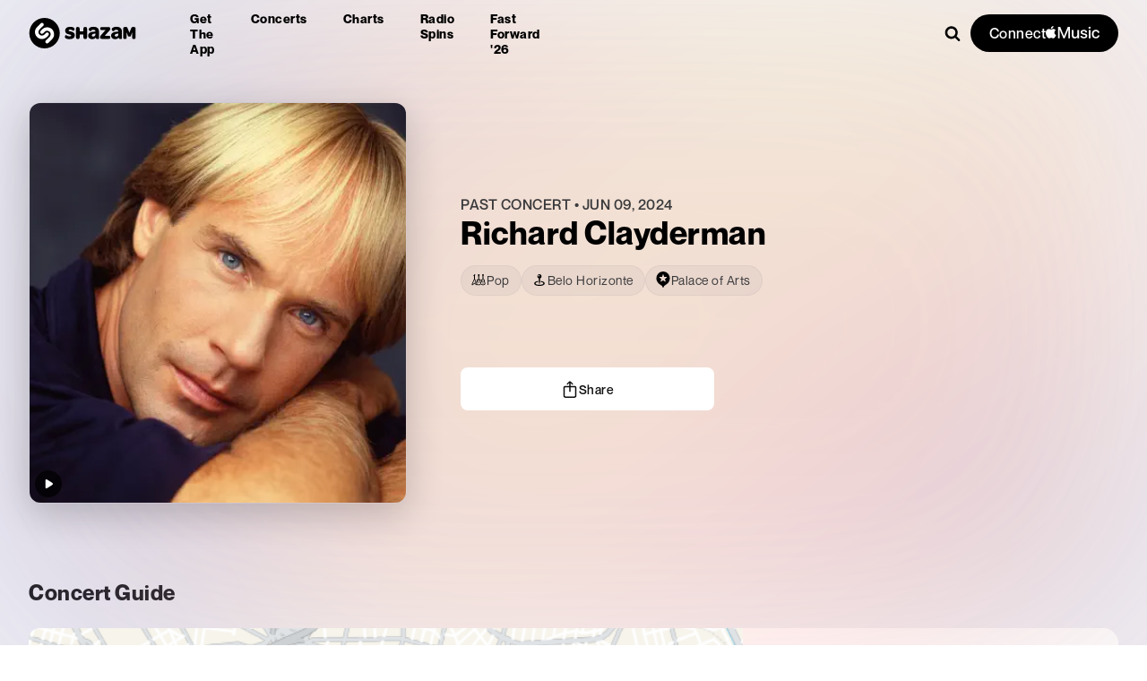

--- FILE ---
content_type: text/css; charset=UTF-8
request_url: https://www.shazam.com/_next/static/css/9127c4e5afddb0f8.css
body_size: 362
content:
.ArtistAnnouncement_badge__9HEzW{box-sizing:border-box;width:100%;min-height:150px;height:-moz-fit-content;height:fit-content;z-index:5;max-width:380px;background-color:rgba(255,255,255);backdrop-filter:blur(50px);border-radius:20px;display:flex;flex-direction:row;-moz-column-gap:16px;column-gap:16px;margin-top:30px;align-items:center;position:relative;padding:16px;color:var(--color-black);box-shadow:0 8px 10px rgba(0,0,0,.1)}.ArtistAnnouncement_badgeCopy__sa0xJ{width:100%;height:100%;display:flex;flex-direction:column;justify-content:space-between;flex-grow:1;overflow:hidden}.ArtistAnnouncement_badgeCopyNoIcon__NTQ3x{align-items:center;max-width:none}.ArtistAnnouncement_img__qhiP5{height:100%;max-width:100px;border-radius:8px}.ArtistAnnouncement_subtitle__FQjhJ{margin-top:3px;display:-webkit-box;-webkit-line-clamp:4;line-clamp:4;-webkit-box-orient:vertical;overflow:hidden}.ArtistAnnouncement_cta__pn2p1{display:flex;align-items:center;margin-top:10px;max-height:-moz-fit-content;max-height:fit-content;border-radius:14px;background-color:#f2f2f7;-moz-column-gap:3px;column-gap:3px;line-height:28px;text-decoration:none;padding:0 12px;white-space:nowrap;text-overflow:ellipsis;text-wrap:nowrap;overflow:hidden;max-width:-moz-max-content;max-width:max-content;color:var(--color-black)}@media (min-width:768px){.ArtistAnnouncement_badge__9HEzW{margin-top:0;max-width:500px;height:180px;-moz-column-gap:30px;column-gap:30px}.ArtistAnnouncement_img__qhiP5{max-width:100%}}@media (min-width:1024px){.ArtistAnnouncement_badge__9HEzW{max-width:800px}}

--- FILE ---
content_type: text/x-component
request_url: https://www.shazam.com/event/venue/IC632D7084E835B1E?_rsc=8cusv
body_size: -431
content:
0:{"b":"2WPu7lHllUBsX4DE9WRCH","f":[["children",["locale","en-us","d"],"children","(standard)",["(standard)",{"children":["event",{"children":["venue",{"children":[["id","IC632D7084E835B1E","d"],{"children":["__PAGE__",{}]}]}]}]},"$undefined","$undefined",true],null,[null,null],true]],"S":false}


--- FILE ---
content_type: text/x-component
request_url: https://www.shazam.com/events/united-states?_rsc=1m0zg
body_size: 31840
content:
1:"$Sreact.fragment"
4:I[9766,[],""]
5:I[98924,[],""]
7:I[24431,[],"OutletBoundary"]
9:I[15278,[],"AsyncMetadataOutlet"]
b:I[24431,[],"ViewportBoundary"]
d:I[24431,[],"MetadataBoundary"]
e:"$Sreact.suspense"
12:I[4064,["8506","static/chunks/430e88be-fb37c19717735cf9.js","2545","static/chunks/c16f53c3-ea61ee5b5d880edd.js","2619","static/chunks/2619-04bc32f026a0d946.js","694","static/chunks/694-2e4ccc4bff0e3efe.js","6422","static/chunks/6422-9dfd6d045519c3f6.js","6053","static/chunks/6053-abde73df1d614c39.js","1346","static/chunks/1346-5a839f77678049b2.js","1075","static/chunks/1075-8cb65614b301b42f.js","5375","static/chunks/5375-2bff3f09bfa80d2b.js","4371","static/chunks/4371-0c427dda66d6026c.js","6038","static/chunks/6038-06a5f319321cebf4.js","1683","static/chunks/1683-7bf666b5b10d7b76.js","2901","static/chunks/2901-4a6961525e40f7b5.js","1726","static/chunks/1726-3c098ae9d3e3dd77.js","1670","static/chunks/app/%5Blocale%5D/(standard)/events/%5B%5B...filters%5D%5D/page-8ccde5c077777ef9.js"],"PageView"]
13:I[48571,["8506","static/chunks/430e88be-fb37c19717735cf9.js","2545","static/chunks/c16f53c3-ea61ee5b5d880edd.js","2619","static/chunks/2619-04bc32f026a0d946.js","694","static/chunks/694-2e4ccc4bff0e3efe.js","6422","static/chunks/6422-9dfd6d045519c3f6.js","6053","static/chunks/6053-abde73df1d614c39.js","1346","static/chunks/1346-5a839f77678049b2.js","1075","static/chunks/1075-8cb65614b301b42f.js","5375","static/chunks/5375-2bff3f09bfa80d2b.js","4371","static/chunks/4371-0c427dda66d6026c.js","6038","static/chunks/6038-06a5f319321cebf4.js","1683","static/chunks/1683-7bf666b5b10d7b76.js","2901","static/chunks/2901-4a6961525e40f7b5.js","1726","static/chunks/1726-3c098ae9d3e3dd77.js","1670","static/chunks/app/%5Blocale%5D/(standard)/events/%5B%5B...filters%5D%5D/page-8ccde5c077777ef9.js"],"default"]
0:{"b":"2WPu7lHllUBsX4DE9WRCH","f":[["children",["locale","en-us","d"],"children","(standard)",["(standard)",{"children":["events",{"children":[["filters","united-states","oc"],{"children":["__PAGE__",{}]}]}]},"$undefined","$undefined",true],["(standard)",["$","$1","c",{"children":[[["$","link","0",{"rel":"stylesheet","href":"/_next/static/css/d8bcb091579510be.css","precedence":"next","crossOrigin":"$undefined","nonce":"$undefined"}],["$","link","1",{"rel":"stylesheet","href":"/_next/static/css/a51d625e4b1d3343.css","precedence":"next","crossOrigin":"$undefined","nonce":"$undefined"}],["$","link","2",{"rel":"stylesheet","href":"/_next/static/css/0e3549921db40ce0.css","precedence":"next","crossOrigin":"$undefined","nonce":"$undefined"}],["$","link","3",{"rel":"stylesheet","href":"/_next/static/css/e0f3c76121744e79.css","precedence":"next","crossOrigin":"$undefined","nonce":"$undefined"}],["$","link","4",{"rel":"stylesheet","href":"/_next/static/css/3f87283d399b0a4b.css","precedence":"next","crossOrigin":"$undefined","nonce":"$undefined"}],["$","link","5",{"rel":"stylesheet","href":"/_next/static/css/1ce5f288a7393697.css","precedence":"next","crossOrigin":"$undefined","nonce":"$undefined"}],["$","link","6",{"rel":"stylesheet","href":"/_next/static/css/b8df068850290cd5.css","precedence":"next","crossOrigin":"$undefined","nonce":"$undefined"}]],"$L2"]}],{"children":["events",["$","$1","c",{"children":[[["$","link","0",{"rel":"stylesheet","href":"/_next/static/css/e91d7d50c66f98b7.css","precedence":"next","crossOrigin":"$undefined","nonce":"$undefined"}],["$","link","1",{"rel":"stylesheet","href":"/_next/static/css/dc2ad565b9fc6850.css","precedence":"next","crossOrigin":"$undefined","nonce":"$undefined"}],["$","link","2",{"rel":"stylesheet","href":"/_next/static/css/04d00106d7542ab8.css","precedence":"next","crossOrigin":"$undefined","nonce":"$undefined"}],["$","link","3",{"rel":"stylesheet","href":"/_next/static/css/98707b6ab96271a9.css","precedence":"next","crossOrigin":"$undefined","nonce":"$undefined"}],["$","link","4",{"rel":"stylesheet","href":"/_next/static/css/07a51a2a9fe8b301.css","precedence":"next","crossOrigin":"$undefined","nonce":"$undefined"}],["$","link","5",{"rel":"stylesheet","href":"/_next/static/css/6c62f2cac8502e4e.css","precedence":"next","crossOrigin":"$undefined","nonce":"$undefined"}]],"$L3"]}],{"children":[["filters","united-states","oc"],["$","$1","c",{"children":[null,["$","$L4",null,{"parallelRouterKey":"children","error":"$undefined","errorStyles":"$undefined","errorScripts":"$undefined","template":["$","$L5",null,{}],"templateStyles":"$undefined","templateScripts":"$undefined","notFound":"$undefined","forbidden":"$undefined","unauthorized":"$undefined"}]]}],{"children":["__PAGE__",["$","$1","c",{"children":["$L6",null,["$","$L7",null,{"children":["$L8",["$","$L9",null,{"promise":"$@a"}]]}]]}],{},null,false]},null,false]},null,false]},null,false],["$","$1","h",{"children":[null,["$","$1","RMHyoj0Eusslg4IQwg2Upv",{"children":[["$","$Lb",null,{"children":"$Lc"}],null]}],["$","$Ld","RMHyoj0Eusslg4IQwg2Upm",{"children":["$","div",null,{"hidden":true,"children":["$","$e",null,{"fallback":null,"children":"$Lf"}]}]}]]}],false]],"S":false}
2:["$","div",null,{"children":["$L10",["$","div",null,{"className":"layout_container__vntDB","children":["$","$L4",null,{"parallelRouterKey":"children","error":"$undefined","errorStyles":"$undefined","errorScripts":"$undefined","template":["$","$L5",null,{}],"templateStyles":"$undefined","templateScripts":"$undefined","notFound":"$undefined","forbidden":"$undefined","unauthorized":"$undefined"}]}],"$L11"]}]
6:[["$","$L12",null,{"screenName":"events_list"}],["$","div",null,{"className":"page_filterSet__wMGoz","children":["$","$L13",null,{"filters":{"artist":"$undefined","date":"$undefined","location":{"country":"US","label":{"restName":"united-states","name":"United States","shortName":"United States"}},"resetFilters":false,"genres":[]}}]}],"$L14"]
15:I[94589,["8506","static/chunks/430e88be-fb37c19717735cf9.js","2545","static/chunks/c16f53c3-ea61ee5b5d880edd.js","2619","static/chunks/2619-04bc32f026a0d946.js","694","static/chunks/694-2e4ccc4bff0e3efe.js","6422","static/chunks/6422-9dfd6d045519c3f6.js","6053","static/chunks/6053-abde73df1d614c39.js","1346","static/chunks/1346-5a839f77678049b2.js","87","static/chunks/87-cd34bcf45cb02364.js","5375","static/chunks/5375-2bff3f09bfa80d2b.js","1683","static/chunks/1683-7bf666b5b10d7b76.js","8348","static/chunks/8348-8dd938fab95322ec.js","2081","static/chunks/2081-760c1f3153d0cfa5.js","8313","static/chunks/8313-442d30406817fb79.js","7059","static/chunks/app/%5Blocale%5D/(fastforward)/layout-0008d8cd61aec9b8.js"],"CookiePolicy"]
16:I[4064,["8506","static/chunks/430e88be-fb37c19717735cf9.js","2545","static/chunks/c16f53c3-ea61ee5b5d880edd.js","2619","static/chunks/2619-04bc32f026a0d946.js","694","static/chunks/694-2e4ccc4bff0e3efe.js","6422","static/chunks/6422-9dfd6d045519c3f6.js","6053","static/chunks/6053-abde73df1d614c39.js","1346","static/chunks/1346-5a839f77678049b2.js","1075","static/chunks/1075-8cb65614b301b42f.js","5375","static/chunks/5375-2bff3f09bfa80d2b.js","4371","static/chunks/4371-0c427dda66d6026c.js","6038","static/chunks/6038-06a5f319321cebf4.js","1683","static/chunks/1683-7bf666b5b10d7b76.js","2901","static/chunks/2901-4a6961525e40f7b5.js","1726","static/chunks/1726-3c098ae9d3e3dd77.js","1670","static/chunks/app/%5Blocale%5D/(standard)/events/%5B%5B...filters%5D%5D/page-8ccde5c077777ef9.js"],"UserEventLink"]
17:I[8462,["8506","static/chunks/430e88be-fb37c19717735cf9.js","2545","static/chunks/c16f53c3-ea61ee5b5d880edd.js","2619","static/chunks/2619-04bc32f026a0d946.js","694","static/chunks/694-2e4ccc4bff0e3efe.js","6422","static/chunks/6422-9dfd6d045519c3f6.js","6053","static/chunks/6053-abde73df1d614c39.js","1346","static/chunks/1346-5a839f77678049b2.js","87","static/chunks/87-cd34bcf45cb02364.js","5375","static/chunks/5375-2bff3f09bfa80d2b.js","1683","static/chunks/1683-7bf666b5b10d7b76.js","8348","static/chunks/8348-8dd938fab95322ec.js","2081","static/chunks/2081-760c1f3153d0cfa5.js","8313","static/chunks/8313-442d30406817fb79.js","7059","static/chunks/app/%5Blocale%5D/(fastforward)/layout-0008d8cd61aec9b8.js"],"LocaleSelector"]
11:["$","div",null,{"className":"Footer_shzFrameFooter__2uM9c Footer_jsPolicycookie__RzRze","data-test-id":"footerSection","children":[["$","h2",null,{"children":"Shazam Footer","className":"Text-module_text-black-200__8cY0O Text-module_fontFamily__cQFwR Footer_a11y__2cjyn Text-post-module_size-base__o144k Text-module_fontWeightNormal__kB6Wg Text-module_headingReset__Mn-tB","title":"$undefined","style":"$undefined","data-test-id":"$undefined"}],["$","$L15",null,{"message":"We use cookies - by using this site you agree to our","linkText":"Apple Privacy Policy","href":"https://www.apple.com/privacy/","ariaLabelClose":"Close"}],["$","div",null,{"className":"Footer_footerContent__ybLti Footer_grid__X_BWM","children":[["$","div",null,{"children":[["$","$L16",null,{"href":"/","className":"Footer_logo__pwCXU","aria-label":"Go to home page","screenName":"navbar","section":"footer","type":"nav","providerDescription":"home","dataTestId":"shazamLogo","children":["$","svg",null,{"className":"Footer_logo__pwCXU","style":{"width":"undefinedpx","height":"NaNpx"},"data-test-id":"$undefined","xmlns":"http://www.w3.org/2000/svg","xmlnsXlink":"http://www.w3.org/1999/xlink","children":["$","use",null,{"xlinkHref":"#ShazamTitleLogo"}]}]}],["$","div",null,{"id":"localeSelector","className":"Footer_selectLabel__JXtX9","children":["$","div",null,{"children":["Select language",":"],"className":"Text-module_text-white__l-SDK Text-module_fontFamily__cQFwR Text-post-module_size-base__o144k Text-module_fontWeightNormal__kB6Wg","title":"$undefined","style":"$undefined","data-test-id":"$undefined"}]}],["$","div",null,{"className":"Footer_select__g0t_V","data-test-id":"footer_localeSelector","children":["$","$L17",null,{"aria-labelledby":"localeSelector"}]}]]}],["$","div",null,{"className":"Footer_links__F8b2o Footer_placeholder__I_Xn6"}],["$","div",null,{"className":"Footer_links__F8b2o","children":[["$","h3",null,{"children":"Company","className":"Text-module_text-black-200__8cY0O Text-module_fontFamily__cQFwR Text-post-module_size-md-large__4coGy Text-module_fontWeightNormal__kB6Wg Text-module_headingReset__Mn-tB","title":"$undefined","style":"$undefined","data-test-id":"$undefined"}],["$","ul",null,{"className":"Footer_removeMargin___WOqD","children":[["$","li",null,{"children":["$","$L16",null,{"href":"https://www.shazam.com/company","aria-label":"About Us","className":"$undefined","screenName":"navbar","target":"_blank","section":"footer","type":"nav","providerDescription":"aboutus","dataTestId":"redirectAboutUs","children":"About Us"}]}],["$","li",null,{"children":["$","$L16",null,{"href":"/apps","aria-label":"Apps","screenName":"navbar","section":"footer","type":"nav","providerDescription":"apps","dataTestId":"redirectApps","children":"Apps"}]}],["$","li",null,{"children":["$","$L16",null,{"href":"https://jobs.apple.com/en-us/search?sort=relevance&search=shazam","aria-label":"Careers","className":"$undefined","rel":"noopener","screenName":"navbar","section":"footer","type":"nav","providerDescription":"careers","dataTestId":"redirectCareers","children":"Careers"}]}],["$","li",null,{"children":["$","$L16",null,{"href":"https://support.apple.com/guide/shazam-iphone/welcome/ios","aria-label":"Help for Apple Devices","className":"$undefined","rel":"noopener","screenName":"navbar","section":"footer","type":"nav","providerDescription":"help","dataTestId":"redirectAppleHelp","children":"Help for Apple Devices"}]}],["$","li",null,{"children":["$","$L16",null,{"href":"https://support.apple.com/en-us/HT211913","aria-label":"Help for Android Devices","className":"$undefined","rel":"noopener","screenName":"navbar","section":"footer","type":"nav","providerDescription":"help","dataTestId":"redirectAndroidHelp","children":"Help for Android Devices"}]}],["$","li",null,{"children":["$","$L16",null,{"href":"/shazamkit","aria-label":"ShazamKit for Developers","className":"$undefined","rel":"noopener","screenName":"navbar","section":"footer","type":"nav","providerDescription":"shazamkit","dataTestId":"redirectShazamKit","children":"ShazamKit for Developers"}]}],["$","li",null,{"children":["$","$L16",null,{"href":"/applemusic","className":"$undefined","aria-label":"Apple Music Offer","screenName":"navbar","target":"_blank","section":"footer","type":"nav","providerDescription":"applemusicoffer","dataTestId":"footerAppleMusicOfferLink","children":"Apple Music Offer"}]}]]}]]}],["$","div",null,{"className":"Footer_links__F8b2o Footer_flexReset__u_w0K","children":[["$","h3",null,{"children":"Legal","className":"Text-module_text-black-200__8cY0O Text-module_fontFamily__cQFwR Text-post-module_size-md-large__4coGy Text-module_fontWeightNormal__kB6Wg Text-module_headingReset__Mn-tB","title":"$undefined","style":"$undefined","data-test-id":"$undefined"}],"$L18"]}]]}],"$L19","$L1a"]}]
18:["$","ul",null,{"className":"Footer_removeMargin___WOqD","children":[["$","li",null,{"children":["$","$L16",null,{"href":"https://www.apple.com/legal/internet-services/itunes/ww/","target":"_blank","className":"$undefined","aria-label":"Terms","screenName":"navbar","section":"footer","type":"nav","providerDescription":"terms","dataTestId":"redirectTerms","children":"Terms"}]}],["$","li",null,{"children":["$","$L16",null,{"href":"https://www.apple.com/privacy/","target":"_blank","rel":"noopener","className":"$undefined","aria-label":"Privacy Policy","screenName":"navbar","section":"footer","type":"nav","providerDescription":"privacy","dataTestId":"redirectPrivacy","children":"Privacy Policy"}]}],["$","li",null,{"children":["$","$L16",null,{"href":"/privacy","target":"_blank","rel":"noopener","className":"$undefined","aria-label":"Manage Your Data","screenName":"navbar","section":"footer","type":"nav","providerDescription":"policy","dataTestId":"redirectPolicy","children":"Manage Your Data"}]}],false]}]
1b:T4f6,https://assets.shazam.com/website/images/apps/sprite.webp 100w,https://assets.shazam.com/website/images/apps/sprite.webp 200w,https://assets.shazam.com/website/images/apps/sprite.webp 300w,https://assets.shazam.com/website/images/apps/sprite.webp 400w,https://assets.shazam.com/website/images/apps/sprite.webp 500w,https://assets.shazam.com/website/images/apps/sprite.webp 600w,https://assets.shazam.com/website/images/apps/sprite.webp 700w,https://assets.shazam.com/website/images/apps/sprite.webp 800w,https://assets.shazam.com/website/images/apps/sprite.webp 900w,https://assets.shazam.com/website/images/apps/sprite.webp 1000w,https://assets.shazam.com/website/images/apps/sprite.webp 1100w,https://assets.shazam.com/website/images/apps/sprite.webp 1200w,https://assets.shazam.com/website/images/apps/sprite.webp 1300w,https://assets.shazam.com/website/images/apps/sprite.webp 1400w,https://assets.shazam.com/website/images/apps/sprite.webp 1500w,https://assets.shazam.com/website/images/apps/sprite.webp 1600w,https://assets.shazam.com/website/images/apps/sprite.webp 1700w,https://assets.shazam.com/website/images/apps/sprite.webp 1800w,https://assets.shazam.com/website/images/apps/sprite.webp 1900w,https://assets.shazam.com/website/images/apps/sprite.webp 2000w1c:T4f6,https://assets.shazam.com/website/images/apps/sprite.webp 100w,https://assets.shazam.com/website/images/apps/sprite.webp 200w,https://assets.shazam.com/website/images/apps/sprite.webp 300w,https://assets.shazam.com/website/images/apps/sprite.webp 400w,https://assets.shazam.com/website/images/apps/sprite.webp 500w,https://assets.shazam.com/website/images/apps/sprite.webp 600w,https://assets.shazam.com/website/images/apps/sprite.webp 700w,https://assets.shazam.com/website/images/apps/sprite.webp 800w,https://assets.shazam.com/website/images/apps/sprite.webp 900w,https://assets.shazam.com/website/images/apps/sprite.webp 1000w,https://assets.shazam.com/website/images/apps/sprite.webp 1100w,https://assets.shazam.com/website/images/apps/sprite.webp 1200w,https://assets.shazam.com/website/images/apps/sprite.webp 1300w,https://assets.shazam.com/website/images/apps/sprite.webp 1400w,https://assets.shazam.com/website/images/apps/sprite.webp 1500w,https://assets.shazam.com/website/images/apps/sprite.webp 1600w,https://assets.shazam.com/website/images/apps/sprite.webp 1700w,https://assets.shazam.com/website/images/apps/sprite.webp 1800w,https://assets.shazam.com/website/images/apps/sprite.webp 1900w,https://assets.shazam.com/website/images/apps/sprite.webp 2000w19:["$","div",null,{"className":"Footer_appStoreOptions__7UcPI","children":[["$","span",null,{"children":["$","$L16",null,{"href":"https://play.google.com/store/apps/details?id=com.shazam.android","aria-label":"Get Shazam on Google Play","screenName":"navbar","className":"Footer_shzBye__d6c4L Footer_google__5ASRX","dataTestId":"downloadAppViaGooglePlay","section":"footer","type":"btn","providerDescription":"buy","label":"google","children":["$","div",null,{"className":"ImageDynamic-post-module_container__nme93 ImageDynamic-post-module_container-radius-base__R44-u Footer_google__5ASRX","children":["$","img","https://assets.shazam.com/website/images/apps/sprite.webp",{"srcSet":"$1b","className":"ImageDynamic-post-module_image__yGTB1","loading":"lazy","fetchPriority":"$undefined","alt":"Google Play Store","title":"$undefined","sizes":"100vw","data-test-id":"$undefined"}]}]}]}],["$","span",null,{"children":["$","$L16",null,{"href":"https://apps.apple.com/app/shazam/id284993459?ign-itscg=30201&ign-itsct=Shazam_web&mttn3pid=a_custom_779816081798873874&mttnagencyid=769459046716559743&mttnsiteid=125115&mttnsub1=Shazam_web&mttnsub2=468b42f6-f57c-8fc0-ea45-a886048dcc4e","aria-label":"Download Shazam on App Store","className":"Footer_shzBye__d6c4L Footer_appleAppStore__VTCbb","screenName":"navbar","section":"footer","type":"btn","providerDescription":"buy","label":"apple","dataTestId":"downloadAppViaAppStore","children":["$","div",null,{"className":"ImageDynamic-post-module_container__nme93 ImageDynamic-post-module_container-radius-base__R44-u Footer_appleAppStore__VTCbb","children":["$","img","https://assets.shazam.com/website/images/apps/sprite.webp",{"srcSet":"$1c","className":"ImageDynamic-post-module_image__yGTB1","loading":"lazy","fetchPriority":"$undefined","alt":"Apple App Store","title":"$undefined","sizes":"100vw","data-test-id":"$undefined"}]}]}]}],"$L1d","$L1e"]}]
1a:["$","div",null,{"className":"Footer_follow__NXFLi","children":[["$","h3",null,{"children":"Follow Us","className":"Text-module_text-black-200__8cY0O Text-module_fontFamily__cQFwR Text-post-module_size-base__o144k Text-module_fontWeightNormal__kB6Wg Text-module_headingReset__Mn-tB","title":"$undefined","style":"$undefined","data-test-id":"footer_followTitle"}],["$","ul",null,{"children":[["$","li",null,{"children":["$","$L16",null,{"target":"_blank","rel":"noopener","href":"https://www.facebook.com/Shazam","className":"$undefined","aria-label":"Go to Facebook page","screenName":"navbar","section":"footer","type":"nav","providerDescription":"follow","label":"fb","dataTestId":"follow_Shazam_Facebook","children":["$","svg",null,{"className":"Footer_logoSocials__EppJp","style":{"width":"undefinedpx","height":"undefinedpx"},"data-test-id":"$undefined","xmlns":"http://www.w3.org/2000/svg","xmlnsXlink":"http://www.w3.org/1999/xlink","children":["$","use",null,{"xlinkHref":"#Facebook"}]}]}]}],["$","li",null,{"children":["$","$L16",null,{"target":"_blank","rel":"noopener","href":"https://x.com/shazam","className":"$undefined","aria-label":"Go to Twitter page","screenName":"navbar","section":"footer","type":"nav","providerDescription":"follow","label":"tw","dataTestId":"follow_Shazam_Twitter","children":["$","svg",null,{"className":"Footer_logoSocials__EppJp","style":{"width":"undefinedpx","height":"undefinedpx"},"data-test-id":"$undefined","xmlns":"http://www.w3.org/2000/svg","xmlnsXlink":"http://www.w3.org/1999/xlink","children":["$","use",null,{"xlinkHref":"#X"}]}]}]}],["$","li",null,{"children":["$","$L16",null,{"target":"_blank","rel":"noopener","href":"https://instagram.com/shazam/","className":"$undefined","aria-label":"Go to Instagram page","screenName":"navbar","section":"footer","type":"nav","providerDescription":"follow","label":"insta","dataTestId":"follow_Shazam_Instagram","children":["$","svg",null,{"className":"Footer_logoSocials__EppJp","style":{"width":"undefinedpx","height":"undefinedpx"},"data-test-id":"$undefined","xmlns":"http://www.w3.org/2000/svg","xmlnsXlink":"http://www.w3.org/1999/xlink","children":["$","use",null,{"xlinkHref":"#Instagram"}]}]}]}],["$","li",null,{"children":["$","$L16",null,{"target":"_blank","rel":"noopener","href":"https://www.snapchat.com/add/shazam","className":"$undefined","aria-label":"Go to Snapchat page","screenName":"navbar","section":"footer","type":"nav","providerDescription":"follow","label":"snap","dataTestId":"follow_Shazam_Snapchat","children":["$","svg",null,{"className":"Footer_logoSocials__EppJp","style":{"width":"undefinedpx","height":"undefinedpx"},"data-test-id":"$undefined","xmlns":"http://www.w3.org/2000/svg","xmlnsXlink":"http://www.w3.org/1999/xlink","children":["$","use",null,{"xlinkHref":"#Snapchat"}]}]}]}]]}],["$","div",null,{"children":["Â© Copyright"," ","2026"," ","Apple Inc. and its affiliates",["$","span",null,{"children":["Â |Â ",["$","$L16",null,{"href":"https://www.apple.com/supplier-responsibility/","aria-label":"Go to Apple Supplier Responsibility page","dataTestId":"footer_supplier","children":"Supplier Responsibility"}]],"className":"Text-module_text-black-200__8cY0O Text-module_fontFamily__cQFwR Text-post-module_size-base__o144k Text-module_fontWeightNormal__kB6Wg","title":"$undefined","style":"$undefined","data-test-id":"$undefined"}]],"className":"Text-module_text-white__l-SDK Text-module_fontFamily__cQFwR Footer_copyright__3sPuO Text-post-module_size-base__o144k Text-module_fontWeightNormal__kB6Wg","title":"$undefined","style":"$undefined","data-test-id":"footer_copyright"}]]}]
1f:T60e,https://assets.shazam.com/website/images/apps/appstore_chrome_dark.webp 100w,https://assets.shazam.com/website/images/apps/appstore_chrome_dark.webp 200w,https://assets.shazam.com/website/images/apps/appstore_chrome_dark.webp 300w,https://assets.shazam.com/website/images/apps/appstore_chrome_dark.webp 400w,https://assets.shazam.com/website/images/apps/appstore_chrome_dark.webp 500w,https://assets.shazam.com/website/images/apps/appstore_chrome_dark.webp 600w,https://assets.shazam.com/website/images/apps/appstore_chrome_dark.webp 700w,https://assets.shazam.com/website/images/apps/appstore_chrome_dark.webp 800w,https://assets.shazam.com/website/images/apps/appstore_chrome_dark.webp 900w,https://assets.shazam.com/website/images/apps/appstore_chrome_dark.webp 1000w,https://assets.shazam.com/website/images/apps/appstore_chrome_dark.webp 1100w,https://assets.shazam.com/website/images/apps/appstore_chrome_dark.webp 1200w,https://assets.shazam.com/website/images/apps/appstore_chrome_dark.webp 1300w,https://assets.shazam.com/website/images/apps/appstore_chrome_dark.webp 1400w,https://assets.shazam.com/website/images/apps/appstore_chrome_dark.webp 1500w,https://assets.shazam.com/website/images/apps/appstore_chrome_dark.webp 1600w,https://assets.shazam.com/website/images/apps/appstore_chrome_dark.webp 1700w,https://assets.shazam.com/website/images/apps/appstore_chrome_dark.webp 1800w,https://assets.shazam.com/website/images/apps/appstore_chrome_dark.webp 1900w,https://assets.shazam.com/website/images/apps/appstore_chrome_dark.webp 2000w1d:["$","span",null,{"children":["$","$L16",null,{"href":"https://chrome.google.com/webstore/detail/shazam-find-song-names-fr/mmioliijnhnoblpgimnlajmefafdfilb","aria-label":"Download Shazam on Chrome Extension Store","className":"Footer_shzBye__d6c4L Footer_chrome__Biw0f","screenName":"navbar","section":"footer","type":"btn","providerDescription":"buy","label":"chrome","dataTestId":"downloadWebExtension","children":["$","div",null,{"className":"ImageDynamic-post-module_container__nme93 ImageDynamic-post-module_container-radius-base__R44-u Footer_chrome__Biw0f","children":["$","img","https://assets.shazam.com/website/images/apps/appstore_chrome_dark.webp",{"srcSet":"$1f","className":"ImageDynamic-post-module_image__yGTB1","loading":"lazy","fetchPriority":"$undefined","alt":"Chrome Web Store","title":"$undefined","sizes":"100vw","data-test-id":"$undefined"}]}]}]}]
20:T55a,https://assets.shazam.com/website/images/apps/galaxystore.webp 100w,https://assets.shazam.com/website/images/apps/galaxystore.webp 200w,https://assets.shazam.com/website/images/apps/galaxystore.webp 300w,https://assets.shazam.com/website/images/apps/galaxystore.webp 400w,https://assets.shazam.com/website/images/apps/galaxystore.webp 500w,https://assets.shazam.com/website/images/apps/galaxystore.webp 600w,https://assets.shazam.com/website/images/apps/galaxystore.webp 700w,https://assets.shazam.com/website/images/apps/galaxystore.webp 800w,https://assets.shazam.com/website/images/apps/galaxystore.webp 900w,https://assets.shazam.com/website/images/apps/galaxystore.webp 1000w,https://assets.shazam.com/website/images/apps/galaxystore.webp 1100w,https://assets.shazam.com/website/images/apps/galaxystore.webp 1200w,https://assets.shazam.com/website/images/apps/galaxystore.webp 1300w,https://assets.shazam.com/website/images/apps/galaxystore.webp 1400w,https://assets.shazam.com/website/images/apps/galaxystore.webp 1500w,https://assets.shazam.com/website/images/apps/galaxystore.webp 1600w,https://assets.shazam.com/website/images/apps/galaxystore.webp 1700w,https://assets.shazam.com/website/images/apps/galaxystore.webp 1800w,https://assets.shazam.com/website/images/apps/galaxystore.webp 1900w,https://assets.shazam.com/website/images/apps/galaxystore.webp 2000w1e:["$","span",null,{"children":["$","$L16",null,{"href":"https://support.apple.com/HT211913","aria-label":"Download Shazam on Galaxy Store","className":"Footer_shzBye__d6c4L Footer_galaxy__g5eDG","screenName":"navbar","section":"footer","type":"btn","providerDescription":"buy","label":"galaxy","dataTestId":"downloadAppViaGalaxyStore","children":["$","div",null,{"className":"ImageDynamic-post-module_container__nme93 ImageDynamic-post-module_container-radius-base__R44-u Footer_galaxy__g5eDG","children":["$","img","https://assets.shazam.com/website/images/apps/galaxystore.webp",{"srcSet":"$20","className":"ImageDynamic-post-module_image__yGTB1","loading":"lazy","fetchPriority":"$undefined","alt":"Galaxy Store","title":"$undefined","sizes":"100vw","data-test-id":"$undefined"}]}]}]}]
21:I[8313,["8506","static/chunks/430e88be-fb37c19717735cf9.js","2545","static/chunks/c16f53c3-ea61ee5b5d880edd.js","2619","static/chunks/2619-04bc32f026a0d946.js","694","static/chunks/694-2e4ccc4bff0e3efe.js","6422","static/chunks/6422-9dfd6d045519c3f6.js","6053","static/chunks/6053-abde73df1d614c39.js","1346","static/chunks/1346-5a839f77678049b2.js","87","static/chunks/87-cd34bcf45cb02364.js","5375","static/chunks/5375-2bff3f09bfa80d2b.js","1683","static/chunks/1683-7bf666b5b10d7b76.js","8348","static/chunks/8348-8dd938fab95322ec.js","2081","static/chunks/2081-760c1f3153d0cfa5.js","8313","static/chunks/8313-442d30406817fb79.js","7059","static/chunks/app/%5Blocale%5D/(fastforward)/layout-0008d8cd61aec9b8.js"],"Navigation"]
10:["$","$L21",null,{"serverStrings":{"get_the_app":"Get the app","myshazam":"My Library","logout":"My Library","header_menu_collapse":"Collapse Menu","header_menu_expand":"Expand Menu","close":"Close","download":"Download Shazam","apps":"Apps","concerts":"Concerts","charts":"Charts","radio_spins":"Radio Spins","fast_forward":"Fast Forward '26","amoffer":"Apple Music Offer","navigate_home_aria":"Navigate to Shazam Homepage","footer_help":"Help","am_connect_description":"Connect to Apple Music to play songs in full within Shazam.","am_disconnect_description":"You're connected. Play songs in full within Shazam."},"navigationUrls":{"charts":"/charts/top-200/united-states","events":"/events/united-states","radioSpins":"/radiospins","fastForward":"/fastforward2026","apps":"/apps","appsDownload":"/apps/download","help":"https://support.apple.com/HT210331"},"atTopVariant":"light","scrolledVariant":"light"}]
c:[["$","meta","0",{"charSet":"utf-8"}],["$","meta","1",{"name":"viewport","content":"width=device-width, initial-scale=1"}]]
8:null
22:I[80622,[],"IconMark"]
a:{"metadata":[["$","title","0",{"children":"Find concerts by genres in the United States | Shazam"}],["$","meta","1",{"name":"description","content":"Find live music events by genres in United States, get concert tickets, see tour dates and more."}],["$","link","2",{"rel":"canonical","href":"https://www.shazam.com/events/united-states"}],["$","link","3",{"rel":"alternate","hrefLang":"cs-cz","href":"https://www.shazam.com/cs-cz/events/united-states"}],["$","link","4",{"rel":"alternate","hrefLang":"de-de","href":"https://www.shazam.com/de-de/events/united-states"}],["$","link","5",{"rel":"alternate","hrefLang":"el-gr","href":"https://www.shazam.com/el-gr/events/united-states"}],["$","link","6",{"rel":"alternate","hrefLang":"en-us","href":"https://www.shazam.com/en-us/events/united-states"}],["$","link","7",{"rel":"alternate","hrefLang":"en-gb","href":"https://www.shazam.com/en-gb/events/united-states"}],["$","link","8",{"rel":"alternate","hrefLang":"es-es","href":"https://www.shazam.com/es-es/events/united-states"}],["$","link","9",{"rel":"alternate","hrefLang":"es-mx","href":"https://www.shazam.com/es-mx/events/united-states"}],["$","link","10",{"rel":"alternate","hrefLang":"fr-fr","href":"https://www.shazam.com/fr-fr/events/united-states"}],["$","link","11",{"rel":"alternate","hrefLang":"hi-in","href":"https://www.shazam.com/hi-in/events/united-states"}],["$","link","12",{"rel":"alternate","hrefLang":"id-id","href":"https://www.shazam.com/id-id/events/united-states"}],["$","link","13",{"rel":"alternate","hrefLang":"it-it","href":"https://www.shazam.com/it-it/events/united-states"}],["$","link","14",{"rel":"alternate","hrefLang":"ja-jp","href":"https://www.shazam.com/ja-jp/events/united-states"}],["$","link","15",{"rel":"alternate","hrefLang":"ko-kr","href":"https://www.shazam.com/ko-kr/events/united-states"}],["$","link","16",{"rel":"alternate","hrefLang":"nl-nl","href":"https://www.shazam.com/nl-nl/events/united-states"}],["$","link","17",{"rel":"alternate","hrefLang":"pl-pl","href":"https://www.shazam.com/pl-pl/events/united-states"}],["$","link","18",{"rel":"alternate","hrefLang":"pt-pt","href":"https://www.shazam.com/pt-pt/events/united-states"}],["$","link","19",{"rel":"alternate","hrefLang":"pt-br","href":"https://www.shazam.com/pt-br/events/united-states"}],["$","link","20",{"rel":"alternate","hrefLang":"ru-ru","href":"https://www.shazam.com/ru-ru/events/united-states"}],["$","link","21",{"rel":"alternate","hrefLang":"tr-tr","href":"https://www.shazam.com/tr-tr/events/united-states"}],["$","link","22",{"rel":"alternate","hrefLang":"zh-cn","href":"https://www.shazam.com/zh-cn/events/united-states"}],["$","link","23",{"rel":"alternate","hrefLang":"zh-tw","href":"https://www.shazam.com/zh-tw/events/united-states"}],["$","meta","24",{"property":"og:title","content":"Find concerts by genres in the United States"}],["$","meta","25",{"property":"og:description","content":"Find live music events by genres in United States, get concert tickets, see tour dates and more."}],["$","meta","26",{"property":"og:url","content":"https://www.shazam.com/events/united-states"}],["$","meta","27",{"property":"og:site_name","content":"Shazam"}],["$","meta","28",{"property":"og:type","content":"website"}],["$","meta","29",{"name":"twitter:card","content":"summary"}],["$","meta","30",{"name":"twitter:title","content":"Find concerts by genres in the United States"}],["$","meta","31",{"name":"twitter:description","content":"Find live music events by genres in United States, get concert tickets, see tour dates and more."}],["$","link","32",{"rel":"icon","href":"/favicon.ico","type":"image/x-icon","sizes":"32x32"}],["$","$L22","33",{}]],"error":null,"digest":"$undefined"}
f:"$a:metadata"
23:I[25712,["8506","static/chunks/430e88be-fb37c19717735cf9.js","2545","static/chunks/c16f53c3-ea61ee5b5d880edd.js","2619","static/chunks/2619-04bc32f026a0d946.js","694","static/chunks/694-2e4ccc4bff0e3efe.js","6422","static/chunks/6422-9dfd6d045519c3f6.js","6053","static/chunks/6053-abde73df1d614c39.js","1346","static/chunks/1346-5a839f77678049b2.js","1075","static/chunks/1075-8cb65614b301b42f.js","5375","static/chunks/5375-2bff3f09bfa80d2b.js","4371","static/chunks/4371-0c427dda66d6026c.js","6038","static/chunks/6038-06a5f319321cebf4.js","1683","static/chunks/1683-7bf666b5b10d7b76.js","2901","static/chunks/2901-4a6961525e40f7b5.js","1726","static/chunks/1726-3c098ae9d3e3dd77.js","1670","static/chunks/app/%5Blocale%5D/(standard)/events/%5B%5B...filters%5D%5D/page-8ccde5c077777ef9.js"],"default"]
24:I[50446,["8506","static/chunks/430e88be-fb37c19717735cf9.js","2545","static/chunks/c16f53c3-ea61ee5b5d880edd.js","2619","static/chunks/2619-04bc32f026a0d946.js","694","static/chunks/694-2e4ccc4bff0e3efe.js","6422","static/chunks/6422-9dfd6d045519c3f6.js","6053","static/chunks/6053-abde73df1d614c39.js","1346","static/chunks/1346-5a839f77678049b2.js","1075","static/chunks/1075-8cb65614b301b42f.js","5375","static/chunks/5375-2bff3f09bfa80d2b.js","4371","static/chunks/4371-0c427dda66d6026c.js","6038","static/chunks/6038-06a5f319321cebf4.js","1683","static/chunks/1683-7bf666b5b10d7b76.js","2901","static/chunks/2901-4a6961525e40f7b5.js","1726","static/chunks/1726-3c098ae9d3e3dd77.js","1670","static/chunks/app/%5Blocale%5D/(standard)/events/%5B%5B...filters%5D%5D/page-8ccde5c077777ef9.js"],"ArtistSearch"]
25:I[49849,["8506","static/chunks/430e88be-fb37c19717735cf9.js","2545","static/chunks/c16f53c3-ea61ee5b5d880edd.js","2619","static/chunks/2619-04bc32f026a0d946.js","694","static/chunks/694-2e4ccc4bff0e3efe.js","6422","static/chunks/6422-9dfd6d045519c3f6.js","6053","static/chunks/6053-abde73df1d614c39.js","1346","static/chunks/1346-5a839f77678049b2.js","1075","static/chunks/1075-8cb65614b301b42f.js","5375","static/chunks/5375-2bff3f09bfa80d2b.js","4371","static/chunks/4371-0c427dda66d6026c.js","6038","static/chunks/6038-06a5f319321cebf4.js","1683","static/chunks/1683-7bf666b5b10d7b76.js","2901","static/chunks/2901-4a6961525e40f7b5.js","1726","static/chunks/1726-3c098ae9d3e3dd77.js","1670","static/chunks/app/%5Blocale%5D/(standard)/events/%5B%5B...filters%5D%5D/page-8ccde5c077777ef9.js"],"MobileFilterError"]
27:I[69829,["8506","static/chunks/430e88be-fb37c19717735cf9.js","2545","static/chunks/c16f53c3-ea61ee5b5d880edd.js","2619","static/chunks/2619-04bc32f026a0d946.js","694","static/chunks/694-2e4ccc4bff0e3efe.js","6422","static/chunks/6422-9dfd6d045519c3f6.js","6053","static/chunks/6053-abde73df1d614c39.js","1346","static/chunks/1346-5a839f77678049b2.js","1075","static/chunks/1075-8cb65614b301b42f.js","5375","static/chunks/5375-2bff3f09bfa80d2b.js","4371","static/chunks/4371-0c427dda66d6026c.js","6038","static/chunks/6038-06a5f319321cebf4.js","1683","static/chunks/1683-7bf666b5b10d7b76.js","2901","static/chunks/2901-4a6961525e40f7b5.js","1726","static/chunks/1726-3c098ae9d3e3dd77.js","2805","static/chunks/app/%5Blocale%5D/(standard)/events/layout-90228e70749f04f3.js"],"default"]
14:["$","div",null,{"className":"page_resultList__f_5d8","children":[["$","h2",null,{"children":["$","$L23",null,{"location":"$6:1:props:children:props:filters:location","markup":"Concerts in <span>United States</span>"}],"className":"Text-module_text-black-200__8cY0O Text-module_fontFamily__cQFwR EventList_h2__733u3 EventList_clickable__vE4oi Text-post-module_size-xs-2xl__D1QL- Text-post-module_size-lg-4xl__uKAZh Text-module_fontWeightBold__4NHce Text-module_headingReset__Mn-tB","title":"$undefined","style":"$undefined","data-test-id":"$undefined"}],["$","h1",null,{"children":"Find live music events in United States, get concert tickets, see tour dates and more.","className":"Text-module_text-gray-900__Qcj0F Text-module_fontFamily__cQFwR EventList_h1__UPeyQ Text-post-module_size-base__o144k Text-module_fontWeightNormal__kB6Wg Text-module_headingReset__Mn-tB","title":"$undefined","style":"$undefined","data-test-id":"$undefined"}],["$","$L24",null,{}],["$","$L25",null,{}],"$L26"]}]
3:["$","$L27",null,{"filters":{"artist":"$undefined","date":"$undefined","location":{"country":"US","label":{"restName":"united-states","name":"United States","shortName":"United States"}},"resetFilters":false,"genres":[]},"events":[{"id":"636dbe17-ad73-42ff-9aac-6d7e8281243f","href":"https://cdn.shazam.com/event/v2/US/shazam-events/636dbe17-ad73-42ff-9aac-6d7e8281243f?l=en-us","attributes":{"name":"Calvin Harris Concert","time":{"startTime":"2026-01-17T06:30:00Z","endTime":"2026-01-17T10:30:00Z","announcementTime":"2025-12-15T00:00:00Z","timezone":"America/Los_Angeles","day":"Friday","month":"Jan","date":"16","fullday":"Friday, January 16, 2026","fulldate":"Jan 16, 2026","startHourMin":"10:30 PM","fulldatetime":"Jan 16, 2026, 10:30 PM","timezoneAbbrevation":"PST","duration":4,"isJustAnnounced":false,"isFuture":true,"isPreShow":true,"isPostShow":false,"isLeadUpShow":true,"isActiveShow":false},"url":"https://www.bandsintown.com/e/107698671?app_id=szm_feed&came_from=283&utm_medium=web&utm_source=szm_feed&utm_campaign=event","isVirtual":false,"removed":false,"hasPostShowContent":false,"allowsSubscriptions":false,"webUrl":"https://www.shazam.com/event/636dbe17-ad73-42ff-9aac-6d7e8281243f","tickets":{"provider":"Bandsintown","url":"https://www.bandsintown.com/e/107698671?app_id=szm_feed&came_from=283&utm_medium=web&utm_source=szm_feed&utm_campaign=event","links":[{"vendor":"Bandsintown","url":"https://www.bandsintown.com/e/107698671?app_id=szm_feed&came_from=283&utm_medium=web&utm_source=szm_feed&utm_campaign=event","order":1}]},"provider":{"name":"Bandsintown","url":"https://www.bandsintown.com/e/107698671?app_id=szm_feed&came_from=283&utm_medium=web&utm_source=szm_feed&utm_campaign=event","attribution":{"logo":"https://is2-ssl.mzstatic.com/image/thumb/OZIuvfoPZqeBsb-I0X4MHQ/{w}x{h}h.png"}},"kind":"MUSIC"},"relationships":{"artists":{"data":[{"id":"201955086","type":"artists"}]},"venues":{"data":[{"id":"485e02ca-695e-441c-9ba2-dbcd7fec8b2b","type":"venues"}]}},"type":"shazam-events","_artists":{"id":"201955086","attributes":{"name":"Calvin Harris","artwork":{"url":"https://is1-ssl.mzstatic.com/image/thumb/AMCArtistImages211/v4/b4/a0/77/b4a07793-ba64-e22a-01a0-93d179aa5064/ami-identity-07148079fe60667b8de31c2063ceb13f-2025-03-05T18-52-06.033Z_cropped.png/{w}x{h}bb.jpg","width":1080,"height":1080,"textColor1":"050505","textColor2":"191919","textColor3":"262626","textColor4":"363636","bgColor":"acacac","hasP3":false},"url":"https://music.apple.com/us/artist/calvin-harris/201955086"},"relationships":{"genres":{"data":[{"id":"17","type":"genres"}]}},"type":"artists"},"_venues":{"id":"485e02ca-695e-441c-9ba2-dbcd7fec8b2b","href":"https://cdn.shazam.com/event/v2/US/venues/485e02ca-695e-441c-9ba2-dbcd7fec8b2b?l=en-us","attributes":{"name":"XS Las Vegas","address":{"formattedAddressLine":["3131 S Las Vegas Blvd","89109","Las Vegas","NV","United States"],"structuredAddress":{"address":"3131 S Las Vegas Blvd","country":"United States","countryIsoCode":"US","region":"NV","city":"Las Vegas","postCode":"89109"}},"geo":{"lat":36.12801,"lng":-115.16477},"mapImageUrl":"https://www.shazam.com/services/musicevents/snapshot/en-us/US/{w}x{h}?lat=36.12801&lng=-115.16477&token=0a7f4e0a24a894c352789afc68715b6e"},"type":"venues"},"appleMusicCuratedPageUrl":""},{"id":"f167eef1-0dc0-468e-9771-e289d083ead9","href":"https://cdn.shazam.com/event/v2/US/shazam-events/f167eef1-0dc0-468e-9771-e289d083ead9?l=en-us","attributes":{"name":"Rick Ross Concert","time":{"startTime":"2026-01-17T04:00:00Z","endTime":"2026-01-17T07:30:00Z","announcementTime":"2026-01-11T00:00:00Z","timezone":"America/New_York","day":"Friday","month":"Jan","date":"16","fullday":"Friday, January 16, 2026","fulldate":"Jan 16, 2026","startHourMin":"11:00 PM","fulldatetime":"Jan 16, 2026, 11:00 PM","timezoneAbbrevation":"EST","duration":3.5,"isJustAnnounced":true,"isFuture":true,"isPreShow":true,"isPostShow":false,"isLeadUpShow":true,"isActiveShow":false},"url":"https://ticketmaster.evyy.net/c/4135324/271177/4272?u=https%3A%2F%2Fwww.ticketweb.com%2Fevent%2Frick-ross-liv-nightclub-miami-tickets%2F14072704&utm_medium=affiliate","isVirtual":false,"removed":false,"hasPostShowContent":false,"allowsSubscriptions":false,"webUrl":"https://www.shazam.com/event/f167eef1-0dc0-468e-9771-e289d083ead9","tickets":{"provider":"Ticketmaster","url":"https://ticketmaster.evyy.net/c/4135324/271177/4272?u=https%3A%2F%2Fwww.ticketweb.com%2Fevent%2Frick-ross-liv-nightclub-miami-tickets%2F14072704&utm_medium=affiliate","links":[{"vendor":"TICKETMASTER","url":"https://ticketmaster.evyy.net/c/4135324/271177/4272?u=https://www.ticketweb.com/event/rick-ross-liv-nightclub-miami-tickets/14072704&utm_medium=affiliate","order":1}]},"provider":{"name":"Ticketmaster","url":"https://ticketmaster.evyy.net/c/4135324/271177/4272?u=https%3A%2F%2Fwww.ticketweb.com%2Fevent%2Frick-ross-liv-nightclub-miami-tickets%2F14072704&utm_medium=affiliate","attribution":{"logo":"https://is2-ssl.mzstatic.com/image/thumb/CMTHyNnYK6WBpmTttucQ9A/{w}x{h}h.png"}},"kind":"MUSIC"},"relationships":{"artists":{"data":[{"id":"4022281","type":"artists"}]},"venues":{"data":[{"id":"fdd797c7-7110-4350-9aaa-e839d96e4bcc","type":"venues"}]}},"type":"shazam-events","_artists":{"id":"4022281","attributes":{"name":"Rick Ross","artwork":{"url":"https://is1-ssl.mzstatic.com/image/thumb/Features115/v4/77/45/c8/7745c890-84db-c1cb-795a-55b7426b1788/mzl.mwxtmrlj.jpg/{w}x{h}bb.jpg","width":2400,"height":2400,"textColor1":"030202","textColor2":"040403","textColor3":"1e1c1a","textColor4":"1f1d1b","bgColor":"8d8379","hasP3":true},"url":"https://music.apple.com/us/artist/rick-ross/4022281"},"relationships":{"genres":{"data":[{"id":"18","type":"genres"}]}},"type":"artists"},"_venues":{"id":"fdd797c7-7110-4350-9aaa-e839d96e4bcc","href":"https://cdn.shazam.com/event/v2/US/venues/fdd797c7-7110-4350-9aaa-e839d96e4bcc?l=en-us","attributes":{"name":"LIV Nightclub Miami","address":{"formattedAddressLine":["4441 Collins Ave","33140","Miami Beach","United States"],"structuredAddress":{"address":"4441 Collins Ave","country":"United States","countryIsoCode":"US","city":"Miami Beach","postCode":"33140"}},"geo":{"lat":25.8178,"lng":-80.12214},"mapImageUrl":"https://www.shazam.com/services/musicevents/snapshot/en-us/US/{w}x{h}?lat=25.8178&lng=-80.12214&token=e0bb1a4d5f13f540204440a8d27c3204"},"type":"venues"},"appleMusicCuratedPageUrl":""},{"id":"4bf8e645-9099-4487-a3ea-3689876ce3a4","href":"https://cdn.shazam.com/event/v2/US/shazam-events/4bf8e645-9099-4487-a3ea-3689876ce3a4?l=en-us","attributes":{"name":"MÃ˜ Concert","time":{"startTime":"2026-01-17T00:00:00Z","endTime":"2026-01-17T04:00:00Z","announcementTime":"2025-08-19T00:00:00Z","timezone":"America/New_York","day":"Friday","month":"Jan","date":"16","fullday":"Friday, January 16, 2026","fulldate":"Jan 16, 2026","startHourMin":"7:00 PM","fulldatetime":"Jan 16, 2026, 7:00 PM","timezoneAbbrevation":"EST","duration":4,"isJustAnnounced":false,"isFuture":true,"isPreShow":true,"isPostShow":false,"isLeadUpShow":true,"isActiveShow":false},"url":"https://www.bandsintown.com/e/107263000?app_id=szm_feed&came_from=283&utm_medium=web&utm_source=szm_feed&utm_campaign=event","isVirtual":false,"removed":false,"hasPostShowContent":false,"allowsSubscriptions":false,"webUrl":"https://www.shazam.com/event/4bf8e645-9099-4487-a3ea-3689876ce3a4","tickets":{"provider":"Bandsintown","url":"https://www.bandsintown.com/e/107263000?app_id=szm_feed&came_from=283&utm_medium=web&utm_source=szm_feed&utm_campaign=event","links":[{"vendor":"axs.com","url":"https://www.axs.com/events/1089172/m-tickets?skin=websterhall","order":1},{"vendor":"Bandsintown","url":"https://www.bandsintown.com/e/107263000?app_id=szm_feed&came_from=283&utm_medium=web&utm_source=szm_feed&utm_campaign=event","order":2}]},"provider":{"name":"Bandsintown","url":"https://www.bandsintown.com/e/107263000?app_id=szm_feed&came_from=283&utm_medium=web&utm_source=szm_feed&utm_campaign=event","attribution":{"logo":"https://is2-ssl.mzstatic.com/image/thumb/OZIuvfoPZqeBsb-I0X4MHQ/{w}x{h}h.png"}},"kind":"MUSIC"},"relationships":{"artists":{"data":[{"id":"511617296","type":"artists"}]},"venues":{"data":[{"id":"IF9EEFDCC1500834F","type":"venues"}]}},"type":"shazam-events","_artists":{"id":"511617296","attributes":{"name":"MÃ˜","artwork":{"url":"https://is1-ssl.mzstatic.com/image/thumb/Music116/v4/ef/1f/54/ef1f54af-bec2-ef8f-dc11-32cab53e634f/pr_source.png/{w}x{h}bb.jpg","width":2250,"height":2250,"textColor1":"f8e2dd","textColor2":"e88569","textColor3":"c7b6b2","textColor4":"ba6b55","bgColor":"030306","hasP3":false},"url":"https://music.apple.com/us/artist/m%C3%B8/511617296"},"relationships":{"genres":{"data":[{"id":"14","type":"genres"}]}},"type":"artists"},"_venues":{"id":"IF9EEFDCC1500834F","href":"https://cdn.shazam.com/event/v2/US/venues/IF9EEFDCC1500834F?l=en-us","attributes":{"name":"Webster Hall","address":{"formattedAddressLine":["125 E 11th St","10003","New York","NY","United States"],"structuredAddress":{"address":"125 E 11th St","country":"United States","countryIsoCode":"US","region":"NY","city":"New York","postCode":"10003"}},"geo":{"lat":40.73167,"lng":-73.98917},"mapImageUrl":"https://www.shazam.com/services/musicevents/snapshot/en-us/US/{w}x{h}?lat=40.73167&lng=-73.98917&token=8b8612cde13feddef981ed18122f72b9"},"type":"venues"},"appleMusicCuratedPageUrl":""},{"id":"5f66e968-6888-43af-8ee1-8343e9d9bb78","href":"https://cdn.shazam.com/event/v2/US/shazam-events/5f66e968-6888-43af-8ee1-8343e9d9bb78?l=en-us","attributes":{"name":"Deorro Concert","time":{"startTime":"2026-01-17T04:00:00Z","endTime":"2026-01-17T08:00:00Z","announcementTime":"2025-12-04T00:00:00Z","timezone":"America/New_York","day":"Friday","month":"Jan","date":"16","fullday":"Friday, January 16, 2026","fulldate":"Jan 16, 2026","startHourMin":"11:00 PM","fulldatetime":"Jan 16, 2026, 11:00 PM","timezoneAbbrevation":"EST","duration":4,"isJustAnnounced":false,"isFuture":true,"isPreShow":true,"isPostShow":false,"isLeadUpShow":true,"isActiveShow":false},"url":"https://www.bandsintown.com/e/1037336993?app_id=szm_feed&came_from=283&utm_medium=web&utm_source=szm_feed&utm_campaign=event","isVirtual":false,"removed":false,"hasPostShowContent":false,"allowsSubscriptions":false,"webUrl":"https://www.shazam.com/event/5f66e968-6888-43af-8ee1-8343e9d9bb78","tickets":{"provider":"Bandsintown","url":"https://www.bandsintown.com/e/1037336993?app_id=szm_feed&came_from=283&utm_medium=web&utm_source=szm_feed&utm_campaign=event","links":[{"vendor":"DICE","url":"https://link.dice.fm/vbf95b69552f?pid=530cb286","order":1},{"vendor":"Bandsintown","url":"https://www.bandsintown.com/e/1037336993?app_id=szm_feed&came_from=283&utm_medium=web&utm_source=szm_feed&utm_campaign=event","order":2}]},"provider":{"name":"Bandsintown","url":"https://www.bandsintown.com/e/1037336993?app_id=szm_feed&came_from=283&utm_medium=web&utm_source=szm_feed&utm_campaign=event","attribution":{"logo":"https://is2-ssl.mzstatic.com/image/thumb/OZIuvfoPZqeBsb-I0X4MHQ/{w}x{h}h.png"}},"kind":"MUSIC"},"relationships":{"artists":{"data":[{"id":"539290576","type":"artists"}]},"venues":{"data":[{"id":"b0ccccaf-3a2a-422d-b749-e68061e91f8d","type":"venues"}]}},"type":"shazam-events","_artists":{"id":"539290576","attributes":{"name":"Deorro","artwork":{"url":"https://is1-ssl.mzstatic.com/image/thumb/Music122/v4/ba/f4/da/baf4da4e-cc06-0556-4fc4-85918d58f419/pr_source.png/{w}x{h}bb.jpg","width":3000,"height":3000,"textColor1":"e8c4b2","textColor2":"dabbac","textColor3":"b99c8e","textColor4":"ae968a","bgColor":"000000","hasP3":false},"url":"https://music.apple.com/us/artist/deorro/539290576"},"relationships":{"genres":{"data":[{"id":"17","type":"genres"}]}},"type":"artists"},"_venues":{"id":"b0ccccaf-3a2a-422d-b749-e68061e91f8d","href":"https://cdn.shazam.com/event/v2/US/venues/b0ccccaf-3a2a-422d-b749-e68061e91f8d?l=en-us","attributes":{"name":"Marquee New York","address":{"formattedAddressLine":["287 10th Avenue","10001","New York City","NY","United States"],"structuredAddress":{"address":"287 10th Avenue","country":"United States","countryIsoCode":"US","region":"NY","city":"New York City","postCode":"10001"}},"geo":{"lat":40.71427,"lng":-74.00597},"mapImageUrl":"https://www.shazam.com/services/musicevents/snapshot/en-us/US/{w}x{h}?lat=40.71427&lng=-74.00597&token=02b83d2665b17d2d4a683b9ba6f687bd"},"type":"venues"},"appleMusicCuratedPageUrl":""},{"id":"5a56fe85-9e1c-4237-9c92-3d01caefa4ca","href":"https://cdn.shazam.com/event/v2/US/shazam-events/5a56fe85-9e1c-4237-9c92-3d01caefa4ca?l=en-us","attributes":{"name":"The Offspring Concert","time":{"startTime":"2026-01-17T03:30:00Z","endTime":"2026-01-17T07:00:00Z","announcementTime":"2025-10-06T00:00:00Z","timezone":"America/Los_Angeles","day":"Friday","month":"Jan","date":"16","fullday":"Friday, January 16, 2026","fulldate":"Jan 16, 2026","startHourMin":"7:30 PM","fulldatetime":"Jan 16, 2026, 7:30 PM","timezoneAbbrevation":"PST","duration":3.5,"isJustAnnounced":false,"isFuture":true,"isPreShow":true,"isPostShow":false,"isLeadUpShow":true,"isActiveShow":false},"url":"https://ticketmaster.evyy.net/c/4135324/271177/4272?u=https%3A%2F%2Fwww.ticketmaster.com%2Fevent%2FZ7r9jZ1A7qdjd&utm_medium=affiliate","isVirtual":false,"removed":false,"hasPostShowContent":false,"allowsSubscriptions":false,"webUrl":"https://www.shazam.com/event/5a56fe85-9e1c-4237-9c92-3d01caefa4ca","tickets":{"provider":"Ticketmaster","url":"https://ticketmaster.evyy.net/c/4135324/271177/4272?u=https%3A%2F%2Fwww.ticketmaster.com%2Fevent%2FZ7r9jZ1A7qdjd&utm_medium=affiliate","links":[{"vendor":"TICKETMASTER","url":"https://ticketmaster.evyy.net/c/4135324/271177/4272?u=https://www.ticketmaster.com/event/Z7r9jZ1A7qdjd&utm_medium=affiliate","order":1}]},"provider":{"name":"Ticketmaster","url":"https://ticketmaster.evyy.net/c/4135324/271177/4272?u=https%3A%2F%2Fwww.ticketmaster.com%2Fevent%2FZ7r9jZ1A7qdjd&utm_medium=affiliate","attribution":{"logo":"https://is2-ssl.mzstatic.com/image/thumb/CMTHyNnYK6WBpmTttucQ9A/{w}x{h}h.png"}},"kind":"MUSIC"},"relationships":{"artists":{"data":[{"id":"2820865","type":"artists"}]},"venues":{"data":[{"id":"IDD61ABBC0670E30D","type":"venues"}]}},"type":"shazam-events","_artists":{"id":"2820865","attributes":{"name":"The Offspring","artwork":{"url":"https://is1-ssl.mzstatic.com/image/thumb/AMCArtistImages116/v4/32/fe/54/32fe544a-7970-ee4c-d0d1-3729297c1a23/d41ca883-99ff-4ec7-8294-bf9146519e32_ami-identity-b0c2652ec5adf71fc58c7e8490935a78-2023-09-05T16-57-30.078Z_cropped.png/{w}x{h}bb.jpg","width":2400,"height":2400,"textColor1":"eaebeb","textColor2":"d0d0d0","textColor3":"bdbfbf","textColor4":"a8a9a9","bgColor":"0c1010","hasP3":false},"url":"https://music.apple.com/us/artist/the-offspring/2820865"},"relationships":{"genres":{"data":[{"id":"21","type":"genres"}]}},"type":"artists"},"_venues":{"id":"IDD61ABBC0670E30D","href":"https://cdn.shazam.com/event/v2/US/venues/IDD61ABBC0670E30D?l=en-us","attributes":{"name":"Dignity Health Arena Theater & Convention Center","address":{"formattedAddressLine":["1001 Truxtun Ave","93301","Bakersfield","CA","United States"],"structuredAddress":{"address":"1001 Truxtun Ave","country":"United States","countryIsoCode":"US","region":"CA","city":"Bakersfield","postCode":"93301"}},"geo":{"lat":35.37218,"lng":-119.01298},"mapImageUrl":"https://www.shazam.com/services/musicevents/snapshot/en-us/US/{w}x{h}?lat=35.37218&lng=-119.01298&token=ea9268b38bf0ef267b0ae41eab48d476"},"type":"venues"},"appleMusicCuratedPageUrl":""},{"id":"0bc03895-7900-4060-ab9f-518041d0a81d","href":"https://cdn.shazam.com/event/v2/US/shazam-events/0bc03895-7900-4060-ab9f-518041d0a81d?l=en-us","attributes":{"name":"Jason Aldean Concert","time":{"startTime":"2026-01-17T01:30:00Z","endTime":"2026-01-17T05:00:00Z","announcementTime":"2025-09-12T00:00:00Z","timezone":"America/Chicago","day":"Friday","month":"Jan","date":"16","fullday":"Friday, January 16, 2026","fulldate":"Jan 16, 2026","startHourMin":"7:30 PM","fulldatetime":"Jan 16, 2026, 7:30 PM","timezoneAbbrevation":"CST","duration":3.5,"isJustAnnounced":false,"isFuture":true,"isPreShow":true,"isPostShow":false,"isLeadUpShow":true,"isActiveShow":false},"url":"https://ticketmaster.evyy.net/c/4135324/271177/4272?u=https%3A%2F%2Fwww.ticketmaster.com%2Fjason-aldean-full-throttle-tour-2026-tupelo-mississippi-01-16-2026%2Fevent%2F1B006325BB2D9386&utm_medium=affiliate","isVirtual":false,"removed":false,"hasPostShowContent":false,"allowsSubscriptions":false,"webUrl":"https://www.shazam.com/event/0bc03895-7900-4060-ab9f-518041d0a81d","tickets":{"provider":"Ticketmaster","url":"https://ticketmaster.evyy.net/c/4135324/271177/4272?u=https%3A%2F%2Fwww.ticketmaster.com%2Fjason-aldean-full-throttle-tour-2026-tupelo-mississippi-01-16-2026%2Fevent%2F1B006325BB2D9386&utm_medium=affiliate","links":[{"vendor":"TICKETMASTER","url":"https://ticketmaster.evyy.net/c/4135324/271177/4272?u=https://www.ticketmaster.com/jason-aldean-full-throttle-tour-2026-tupelo-mississippi-01-16-2026/event/1B006325BB2D9386&utm_medium=affiliate","order":1}]},"provider":{"name":"Ticketmaster","url":"https://ticketmaster.evyy.net/c/4135324/271177/4272?u=https%3A%2F%2Fwww.ticketmaster.com%2Fjason-aldean-full-throttle-tour-2026-tupelo-mississippi-01-16-2026%2Fevent%2F1B006325BB2D9386&utm_medium=affiliate","attribution":{"logo":"https://is2-ssl.mzstatic.com/image/thumb/CMTHyNnYK6WBpmTttucQ9A/{w}x{h}h.png"}},"kind":"MUSIC"},"relationships":{"artists":{"data":[{"id":"63684710","type":"artists"}]},"venues":{"data":[{"id":"IE5D94DA0F4843503","type":"venues"}]}},"type":"shazam-events","_artists":{"id":"63684710","attributes":{"name":"Jason Aldean","artwork":{"url":"https://is1-ssl.mzstatic.com/image/thumb/AMCArtistImages221/v4/7b/52/7a/7b527a4a-9aac-3eb4-fd3a-b16840d4d1fb/ami-identity-89084b212151ba8f628d76b710e39c55-2025-11-06T17-47-45.010Z_cropped.png/{w}x{h}bb.jpg","width":500,"height":500,"textColor1":"b7d6a9","textColor2":"edb57f","textColor3":"98b18f","textColor4":"c3976e","bgColor":"1d1f27","hasP3":false},"url":"https://music.apple.com/us/artist/jason-aldean/63684710"},"relationships":{"genres":{"data":[{"id":"6","type":"genres"}]}},"type":"artists"},"_venues":{"id":"IE5D94DA0F4843503","href":"https://cdn.shazam.com/event/v2/US/venues/IE5D94DA0F4843503?l=en-us","attributes":{"name":"Cadence Bank Arena & Conference Center","address":{"formattedAddressLine":["375 E Main St","38804","Tupelo","MS","United States"],"structuredAddress":{"address":"375 E Main St","country":"United States","countryIsoCode":"US","region":"MS","city":"Tupelo","postCode":"38804"}},"geo":{"lat":34.25966,"lng":-88.69968},"mapImageUrl":"https://www.shazam.com/services/musicevents/snapshot/en-us/US/{w}x{h}?lat=34.25966&lng=-88.69968&token=3f62196394c52441005699d1ee85aefc"},"type":"venues"},"appleMusicCuratedPageUrl":""},{"id":"b6e33e47-e19a-47fc-98c1-51a232e8c2f2","href":"https://cdn.shazam.com/event/v2/US/shazam-events/b6e33e47-e19a-47fc-98c1-51a232e8c2f2?l=en-us","attributes":{"name":"Trippie Redd Concert","time":{"startTime":"2026-01-17T01:00:00Z","endTime":"2026-01-17T05:30:00Z","announcementTime":"2025-10-26T00:00:00Z","timezone":"America/Chicago","day":"Friday","month":"Jan","date":"16","fullday":"Friday, January 16, 2026","fulldate":"Jan 16, 2026","startHourMin":"7:00 PM","fulldatetime":"Jan 16, 2026, 7:00 PM","timezoneAbbrevation":"CST","duration":4.5,"isJustAnnounced":false,"isFuture":true,"isPreShow":true,"isPostShow":false,"isLeadUpShow":true,"isActiveShow":false},"url":"https://ticketmaster.evyy.net/c/4135324/271177/4272?u=https%3A%2F%2Fwww.ticketweb.com%2Fevent%2Ftrippie-redd-friends-at-the-forge-tickets%2F14645543&utm_medium=affiliate","isVirtual":false,"removed":false,"hasPostShowContent":false,"allowsSubscriptions":false,"webUrl":"https://www.shazam.com/event/b6e33e47-e19a-47fc-98c1-51a232e8c2f2","tickets":{"provider":"Ticketmaster","url":"https://ticketmaster.evyy.net/c/4135324/271177/4272?u=https%3A%2F%2Fwww.ticketweb.com%2Fevent%2Ftrippie-redd-friends-at-the-forge-tickets%2F14645543&utm_medium=affiliate","links":[{"vendor":"TICKETMASTER","url":"https://ticketmaster.evyy.net/c/4135324/271177/4272?u=https://www.ticketweb.com/event/trippie-redd-friends-at-the-forge-tickets/14645543&utm_medium=affiliate","order":1}]},"provider":{"name":"Ticketmaster","url":"https://ticketmaster.evyy.net/c/4135324/271177/4272?u=https%3A%2F%2Fwww.ticketweb.com%2Fevent%2Ftrippie-redd-friends-at-the-forge-tickets%2F14645543&utm_medium=affiliate","attribution":{"logo":"https://is2-ssl.mzstatic.com/image/thumb/CMTHyNnYK6WBpmTttucQ9A/{w}x{h}h.png"}},"kind":"MUSIC"},"relationships":{"artists":{"data":[{"id":"1203172438","type":"artists"}]},"venues":{"data":[{"id":"I6830B5D400382FE8","type":"venues"}]}},"type":"shazam-events","_artists":{"id":"1203172438","attributes":{"name":"Trippie Redd","artwork":{"url":"https://is1-ssl.mzstatic.com/image/thumb/AMCArtistImages126/v4/bf/97/33/bf9733b1-bfb2-bbd5-942e-e17b9cdfbe08/163cb366-83e3-4a05-b183-c4115f2e544d_ami-identity-e44b598ab00b47557ba0882f29aeaac7-2023-06-15T17-35-29.213Z_cropped.png/{w}x{h}bb.jpg","width":6192,"height":6192,"textColor1":"f87950","textColor2":"f6704d","textColor3":"ce6546","textColor4":"cc5d43","bgColor":"23141b","hasP3":false},"url":"https://music.apple.com/us/artist/trippie-redd/1203172438"},"relationships":{"genres":{"data":[{"id":"18","type":"genres"}]}},"type":"artists"},"_venues":{"id":"I6830B5D400382FE8","href":"https://cdn.shazam.com/event/v2/US/venues/I6830B5D400382FE8?l=en-us","attributes":{"name":"The Forge","address":{"formattedAddressLine":["22 W Cass St","60432","Joliet","IL","United States"],"structuredAddress":{"address":"22 W Cass St","country":"United States","countryIsoCode":"US","region":"IL","city":"Joliet","postCode":"60432"}},"geo":{"lat":41.52767,"lng":-88.08211},"mapImageUrl":"https://www.shazam.com/services/musicevents/snapshot/en-us/US/{w}x{h}?lat=41.52767&lng=-88.08211&token=78525ead405c3ca6fe90ca0bf0890b4e"},"type":"venues"},"appleMusicCuratedPageUrl":""},{"id":"a781285e-c1fe-40eb-8e5f-52e0acf9f544","href":"https://cdn.shazam.com/event/v2/US/shazam-events/a781285e-c1fe-40eb-8e5f-52e0acf9f544?l=en-us","attributes":{"name":"Ja Rule Concert","time":{"startTime":"2026-01-17T01:00:00Z","endTime":"2026-01-17T04:30:00Z","announcementTime":"2025-12-31T00:00:00Z","timezone":"America/New_York","day":"Friday","month":"Jan","date":"16","fullday":"Friday, January 16, 2026","fulldate":"Jan 16, 2026","startHourMin":"8:00 PM","fulldatetime":"Jan 16, 2026, 8:00 PM","timezoneAbbrevation":"EST","duration":3.5,"isJustAnnounced":false,"isFuture":true,"isPreShow":true,"isPostShow":false,"isLeadUpShow":true,"isActiveShow":false},"url":"https://ticketmaster.evyy.net/c/4135324/271177/4272?u=https%3A%2F%2Fwww.ticketmaster.com%2Fevent%2FZ7r9jZ1A7OK17&utm_medium=affiliate","isVirtual":false,"removed":false,"hasPostShowContent":false,"allowsSubscriptions":false,"webUrl":"https://www.shazam.com/event/a781285e-c1fe-40eb-8e5f-52e0acf9f544","tickets":{"provider":"Ticketmaster","url":"https://ticketmaster.evyy.net/c/4135324/271177/4272?u=https%3A%2F%2Fwww.ticketmaster.com%2Fevent%2FZ7r9jZ1A7OK17&utm_medium=affiliate","links":[{"vendor":"TICKETMASTER","url":"https://ticketmaster.evyy.net/c/4135324/271177/4272?u=https://www.ticketmaster.com/event/Z7r9jZ1A7OK17&utm_medium=affiliate","order":1}]},"provider":{"name":"Ticketmaster","url":"https://ticketmaster.evyy.net/c/4135324/271177/4272?u=https%3A%2F%2Fwww.ticketmaster.com%2Fevent%2FZ7r9jZ1A7OK17&utm_medium=affiliate","attribution":{"logo":"https://is2-ssl.mzstatic.com/image/thumb/CMTHyNnYK6WBpmTttucQ9A/{w}x{h}h.png"}},"kind":"MUSIC"},"relationships":{"artists":{"data":[{"id":"134420","type":"artists"}]},"venues":{"data":[{"id":"IC533F17D38C62177","type":"venues"}]}},"type":"shazam-events","_artists":{"id":"134420","attributes":{"name":"Ja Rule","artwork":{"url":"https://is1-ssl.mzstatic.com/image/thumb/Features115/v4/61/34/03/61340333-a6fe-c736-0ec9-0fbd85c57cf7/mza_5205427308512971884.png/{w}x{h}bb.jpg","width":3840,"height":3840,"textColor1":"db9660","textColor2":"e08432","textColor3":"b57c4e","textColor4":"b96d2a","bgColor":"1d110a","hasP3":true},"url":"https://music.apple.com/us/artist/ja-rule/134420"},"relationships":{"genres":{"data":[{"id":"18","type":"genres"}]}},"type":"artists"},"_venues":{"id":"IC533F17D38C62177","href":"https://cdn.shazam.com/event/v2/US/venues/IC533F17D38C62177?l=en-us","attributes":{"name":"Soaring Eagle Casino & Resort","address":{"formattedAddressLine":["6800 Soaring Eagle Blvd","48858","Mount Pleasant","MI","United States"],"structuredAddress":{"address":"6800 Soaring Eagle Blvd","country":"United States","countryIsoCode":"US","region":"MI","city":"Mount Pleasant","postCode":"48858"}},"geo":{"lat":43.60745,"lng":-84.71315},"mapImageUrl":"https://www.shazam.com/services/musicevents/snapshot/en-us/US/{w}x{h}?lat=43.60745&lng=-84.71315&token=94ba64eac860c6b091e66e6bb26c9842"},"type":"venues"},"appleMusicCuratedPageUrl":""},{"id":"9f82f1fc-b235-4ee0-b8b0-e9cb7f901e04","href":"https://cdn.shazam.com/event/v2/US/shazam-events/9f82f1fc-b235-4ee0-b8b0-e9cb7f901e04?l=en-us","attributes":{"name":"Keyshia Cole Concert","time":{"startTime":"2026-01-17T01:00:00Z","endTime":"2026-01-17T04:30:00Z","announcementTime":"2025-11-11T00:00:00Z","timezone":"America/New_York","day":"Friday","month":"Jan","date":"16","fullday":"Friday, January 16, 2026","fulldate":"Jan 16, 2026","startHourMin":"8:00 PM","fulldatetime":"Jan 16, 2026, 8:00 PM","timezoneAbbrevation":"EST","duration":3.5,"isJustAnnounced":false,"isFuture":true,"isPreShow":true,"isPostShow":false,"isLeadUpShow":true,"isActiveShow":false},"url":"https://ticketmaster.evyy.net/c/4135324/271177/4272?u=https%3A%2F%2Fwww.ticketmaster.com%2Fkeyshia-cole-the-way-it-is-wallingford-connecticut-01-16-2026%2Fevent%2F1D006365A6533FC0%3Futm_content%3Dhotevent&utm_medium=affiliate","isVirtual":false,"removed":false,"hasPostShowContent":false,"allowsSubscriptions":false,"webUrl":"https://www.shazam.com/event/9f82f1fc-b235-4ee0-b8b0-e9cb7f901e04","tickets":{"provider":"Ticketmaster","url":"https://ticketmaster.evyy.net/c/4135324/271177/4272?u=https%3A%2F%2Fwww.ticketmaster.com%2Fkeyshia-cole-the-way-it-is-wallingford-connecticut-01-16-2026%2Fevent%2F1D006365A6533FC0%3Futm_content%3Dhotevent&utm_medium=affiliate","links":[{"vendor":"TICKETMASTER","url":"https://ticketmaster.evyy.net/c/4135324/271177/4272?u=https://www.ticketmaster.com/keyshia-cole-the-way-it-is-wallingford-connecticut-01-16-2026/event/1D006365A6533FC0?utm_content=hotevent&utm_medium=affiliate","order":1}]},"provider":{"name":"Ticketmaster","url":"https://ticketmaster.evyy.net/c/4135324/271177/4272?u=https%3A%2F%2Fwww.ticketmaster.com%2Fkeyshia-cole-the-way-it-is-wallingford-connecticut-01-16-2026%2Fevent%2F1D006365A6533FC0%3Futm_content%3Dhotevent&utm_medium=affiliate","attribution":{"logo":"https://is2-ssl.mzstatic.com/image/thumb/CMTHyNnYK6WBpmTttucQ9A/{w}x{h}h.png"}},"kind":"MUSIC"},"relationships":{"artists":{"data":[{"id":"5305761","type":"artists"}]},"venues":{"data":[{"id":"I14AF71C5AC69513A","type":"venues"}]}},"type":"shazam-events","_artists":{"id":"5305761","attributes":{"name":"Keyshia Cole","artwork":{"url":"https://is1-ssl.mzstatic.com/image/thumb/Features115/v4/3b/2b/cb/3b2bcb6e-72c8-6f48-c057-a33f007be182/mzl.waxzfqdz.jpg/{w}x{h}bb.jpg","width":2400,"height":2400,"textColor1":"040404","textColor2":"0e0e10","textColor3":"1d1e1d","textColor4":"252627","bgColor":"828483","hasP3":false},"url":"https://music.apple.com/us/artist/keyshia-cole/5305761"},"relationships":{"genres":{"data":[{"id":"15","type":"genres"}]}},"type":"artists"},"_venues":{"id":"I14AF71C5AC69513A","href":"https://cdn.shazam.com/event/v2/US/venues/I14AF71C5AC69513A?l=en-us","attributes":{"name":"Toyota Oakdale Theatre","address":{"formattedAddressLine":["95 S Turnpike Rd","06492","Wallingford","CT","United States"],"structuredAddress":{"address":"95 S Turnpike Rd","country":"United States","countryIsoCode":"US","region":"CT","city":"Wallingford","postCode":"06492"}},"geo":{"lat":41.4494,"lng":-72.84564},"mapImageUrl":"https://www.shazam.com/services/musicevents/snapshot/en-us/US/{w}x{h}?lat=41.4494&lng=-72.84564&token=a4d94601b5120615b56954fe881cb54f"},"type":"venues"},"appleMusicCuratedPageUrl":""},{"id":"1bb673d9-c9fc-45a0-80ad-bdc73988b915","href":"https://cdn.shazam.com/event/v2/US/shazam-events/1bb673d9-c9fc-45a0-80ad-bdc73988b915?l=en-us","attributes":{"name":"Zac Brown Band Concert","time":{"startTime":"2026-01-17T04:00:00Z","endTime":"2026-01-17T07:30:00Z","announcementTime":"2025-10-01T00:00:00Z","timezone":"America/Los_Angeles","day":"Friday","month":"Jan","date":"16","fullday":"Friday, January 16, 2026","fulldate":"Jan 16, 2026","startHourMin":"8:00 PM","fulldatetime":"Jan 16, 2026, 8:00 PM","timezoneAbbrevation":"PST","duration":3.5,"isJustAnnounced":false,"isFuture":true,"isPreShow":true,"isPostShow":false,"isLeadUpShow":true,"isActiveShow":false},"url":"https://ticketmaster.evyy.net/c/4135324/271177/4272?u=https%3A%2F%2Fwww.ticketmaster.com%2Fzac-brown-band-love-fear-las-vegas-nevada-01-16-2026%2Fevent%2F170062E9B7572E72%3Futm_content%3Dhotevent&utm_medium=affiliate","isVirtual":false,"removed":false,"hasPostShowContent":false,"allowsSubscriptions":false,"webUrl":"https://www.shazam.com/event/1bb673d9-c9fc-45a0-80ad-bdc73988b915","tickets":{"provider":"Ticketmaster","url":"https://ticketmaster.evyy.net/c/4135324/271177/4272?u=https%3A%2F%2Fwww.ticketmaster.com%2Fzac-brown-band-love-fear-las-vegas-nevada-01-16-2026%2Fevent%2F170062E9B7572E72%3Futm_content%3Dhotevent&utm_medium=affiliate","links":[{"vendor":"TICKETMASTER","url":"https://ticketmaster.evyy.net/c/4135324/271177/4272?u=https://www.ticketmaster.com/zac-brown-band-love-fear-las-vegas-nevada-01-16-2026/event/170062E9B7572E72?utm_content=hotevent&utm_medium=affiliate","order":1}]},"provider":{"name":"Ticketmaster","url":"https://ticketmaster.evyy.net/c/4135324/271177/4272?u=https%3A%2F%2Fwww.ticketmaster.com%2Fzac-brown-band-love-fear-las-vegas-nevada-01-16-2026%2Fevent%2F170062E9B7572E72%3Futm_content%3Dhotevent&utm_medium=affiliate","attribution":{"logo":"https://is2-ssl.mzstatic.com/image/thumb/CMTHyNnYK6WBpmTttucQ9A/{w}x{h}h.png"}},"kind":"MUSIC"},"relationships":{"artists":{"data":[{"id":"129045039","type":"artists"}]},"venues":{"data":[{"id":"I43F6AFAD02307E54","type":"venues"}]}},"type":"shazam-events","_artists":{"id":"129045039","attributes":{"name":"Zac Brown Band","artwork":{"url":"https://is1-ssl.mzstatic.com/image/thumb/AMCArtistImages211/v4/f8/3a/9b/f83a9be8-c6f5-230d-14ba-c4cd59173360/ami-identity-0676a7495a3d077b34777140f73c0f98-2025-09-19T18-13-42.594Z_cropped.png/{w}x{h}bb.jpg","width":800,"height":800,"textColor1":"0e0c0d","textColor2":"262424","textColor3":"3e3d3d","textColor4":"515050","bgColor":"ffffff","hasP3":false},"url":"https://music.apple.com/us/artist/zac-brown-band/129045039"},"relationships":{"genres":{"data":[{"id":"6","type":"genres"}]}},"type":"artists"},"_venues":{"id":"I43F6AFAD02307E54","href":"https://cdn.shazam.com/event/v2/US/venues/I43F6AFAD02307E54?l=en-us","attributes":{"name":"Sphere","address":{"formattedAddressLine":["255 Sands Ave","89169","Las Vegas","NV","United States"],"structuredAddress":{"address":"255 Sands Ave","country":"United States","countryIsoCode":"US","region":"NV","city":"Las Vegas","postCode":"89169"}},"geo":{"lat":36.12127,"lng":-115.16204},"mapImageUrl":"https://www.shazam.com/services/musicevents/snapshot/en-us/US/{w}x{h}?lat=36.12127&lng=-115.16204&token=f5b3318758303b5b2f487c87591c4c28"},"type":"venues"},"appleMusicCuratedPageUrl":""},{"id":"0566afa7-979c-45d2-ad5f-38d8f0a60f0d","href":"https://cdn.shazam.com/event/v2/US/shazam-events/0566afa7-979c-45d2-ad5f-38d8f0a60f0d?l=en-us","attributes":{"name":"Fred again.. Concert","time":{"startTime":"2026-01-17T01:00:00Z","endTime":"2026-01-17T05:00:00Z","announcementTime":"2025-12-30T00:00:00Z","timezone":"America/New_York","day":"Friday","month":"Jan","date":"16","fullday":"Friday, January 16, 2026","fulldate":"Jan 16, 2026","startHourMin":"8:00 PM","fulldatetime":"Jan 16, 2026, 8:00 PM","timezoneAbbrevation":"EST","duration":4,"isJustAnnounced":false,"isFuture":true,"isPreShow":true,"isPostShow":false,"isLeadUpShow":true,"isActiveShow":false},"url":"https://www.bandsintown.com/e/1037550052?app_id=szm_feed&came_from=283&utm_medium=web&utm_source=szm_feed&utm_campaign=event","isVirtual":false,"removed":false,"hasPostShowContent":false,"allowsSubscriptions":false,"webUrl":"https://www.shazam.com/event/0566afa7-979c-45d2-ad5f-38d8f0a60f0d","tickets":{"provider":"Bandsintown","url":"https://www.bandsintown.com/e/1037550052?app_id=szm_feed&came_from=283&utm_medium=web&utm_source=szm_feed&utm_campaign=event","links":[{"vendor":"Bandsintown","url":"https://www.bandsintown.com/e/1037550052?app_id=szm_feed&came_from=283&utm_medium=web&utm_source=szm_feed&utm_campaign=event","order":1}]},"provider":{"name":"Bandsintown","url":"https://www.bandsintown.com/e/1037550052?app_id=szm_feed&came_from=283&utm_medium=web&utm_source=szm_feed&utm_campaign=event","attribution":{"logo":"https://is2-ssl.mzstatic.com/image/thumb/OZIuvfoPZqeBsb-I0X4MHQ/{w}x{h}h.png"}},"kind":"MUSIC"},"relationships":{"artists":{"data":[{"id":"1455262408","type":"artists"}]},"venues":{"data":[{"id":"IA02E9AEBFB082FBE","type":"venues"}]}},"type":"shazam-events","_artists":{"id":"1455262408","attributes":{"name":"Fred again..","artwork":{"url":"https://is1-ssl.mzstatic.com/image/thumb/Features211/v4/50/ea/67/50ea672a-d076-2f96-4557-33f81f9faec3/mza_18244395175007531209.png/{w}x{h}bb.jpg","width":3840,"height":3840,"textColor1":"f7d7bd","textColor2":"e6c2aa","textColor3":"cbb19c","textColor4":"bda18d","bgColor":"1c1c1c","hasP3":false},"url":"https://music.apple.com/us/artist/fred-again/1455262408"},"relationships":{"genres":{"data":[{"id":"7","type":"genres"}]}},"type":"artists"},"_venues":{"id":"IA02E9AEBFB082FBE","href":"https://cdn.shazam.com/event/v2/US/venues/IA02E9AEBFB082FBE?l=en-us","attributes":{"name":"East End Studios","address":{"formattedAddressLine":["48-37 48th St","11377","New York","NY","United States"],"structuredAddress":{"address":"48-37 48th St","country":"United States","countryIsoCode":"US","region":"NY","city":"New York","postCode":"11377"}},"geo":{"lat":40.7382,"lng":-73.91739},"mapImageUrl":"https://www.shazam.com/services/musicevents/snapshot/en-us/US/{w}x{h}?lat=40.7382&lng=-73.91739&token=390883f63d791787e40d3d67d4614292"},"type":"venues"},"appleMusicCuratedPageUrl":""},{"id":"4a3d4465-8b1f-48b2-aef4-a2c31c7eb685","href":"https://cdn.shazam.com/event/v2/US/shazam-events/4a3d4465-8b1f-48b2-aef4-a2c31c7eb685?l=en-us","attributes":{"name":"Wyclef Jean Concert","time":{"startTime":"2026-01-17T03:00:00Z","endTime":"2026-01-17T06:30:00Z","announcementTime":"2025-10-03T00:00:00Z","timezone":"America/Los_Angeles","day":"Friday","month":"Jan","date":"16","fullday":"Friday, January 16, 2026","fulldate":"Jan 16, 2026","startHourMin":"7:00 PM","fulldatetime":"Jan 16, 2026, 7:00 PM","timezoneAbbrevation":"PST","duration":3.5,"isJustAnnounced":false,"isFuture":true,"isPreShow":true,"isPostShow":false,"isLeadUpShow":true,"isActiveShow":false},"url":"https://ticketmaster.evyy.net/c/4135324/271177/4272?u=https%3A%2F%2Fwww.ticketweb.com%2Fevent%2Fwyclef-jean-blue-note-los-angeles-tickets%2F14563123&utm_medium=affiliate","isVirtual":false,"removed":false,"hasPostShowContent":false,"allowsSubscriptions":false,"webUrl":"https://www.shazam.com/event/4a3d4465-8b1f-48b2-aef4-a2c31c7eb685","tickets":{"provider":"Ticketmaster","url":"https://ticketmaster.evyy.net/c/4135324/271177/4272?u=https%3A%2F%2Fwww.ticketweb.com%2Fevent%2Fwyclef-jean-blue-note-los-angeles-tickets%2F14563123&utm_medium=affiliate","links":[{"vendor":"TICKETMASTER","url":"https://ticketmaster.evyy.net/c/4135324/271177/4272?u=https://www.ticketweb.com/event/wyclef-jean-blue-note-los-angeles-tickets/14563123&utm_medium=affiliate","order":1}]},"provider":{"name":"Ticketmaster","url":"https://ticketmaster.evyy.net/c/4135324/271177/4272?u=https%3A%2F%2Fwww.ticketweb.com%2Fevent%2Fwyclef-jean-blue-note-los-angeles-tickets%2F14563123&utm_medium=affiliate","attribution":{"logo":"https://is2-ssl.mzstatic.com/image/thumb/CMTHyNnYK6WBpmTttucQ9A/{w}x{h}h.png"}},"kind":"MUSIC"},"relationships":{"artists":{"data":[{"id":"14154","type":"artists"}]},"venues":{"data":[{"id":"98d47a91-fa54-403a-a349-bdf813a9af15","type":"venues"}]}},"type":"shazam-events","_artists":{"id":"14154","attributes":{"name":"Wyclef Jean","artwork":{"url":"https://is1-ssl.mzstatic.com/image/thumb/AMCArtistImages211/v4/8e/c8/4e/8ec84eb6-e149-7ee6-55db-8a3c88d9fc97/file_cropped.png/{w}x{h}bb.jpg","width":3435,"height":3435,"textColor1":"ebeaec","textColor2":"d2d2d3","textColor3":"bdbcbe","textColor4":"a9a9aa","bgColor":"070707","hasP3":false},"url":"https://music.apple.com/us/artist/wyclef-jean/14154"},"relationships":{"genres":{"data":[{"id":"18","type":"genres"}]}},"type":"artists"},"_venues":{"id":"98d47a91-fa54-403a-a349-bdf813a9af15","href":"https://cdn.shazam.com/event/v2/US/venues/98d47a91-fa54-403a-a349-bdf813a9af15?l=en-us","attributes":{"name":"Blue Note Los Angeles","address":{"formattedAddressLine":["6372 Sunset Blvd","90028","Los Angeles","United States"],"structuredAddress":{"address":"6372 Sunset Blvd","country":"United States","countryIsoCode":"US","city":"Los Angeles","postCode":"90028"}},"geo":{"lat":34.09772,"lng":-118.32871},"mapImageUrl":"https://www.shazam.com/services/musicevents/snapshot/en-us/US/{w}x{h}?lat=34.09772&lng=-118.32871&token=269e96184c7e93c69baa054f683c7b66"},"type":"venues"},"appleMusicCuratedPageUrl":""},{"id":"6ad68d23-d700-498d-9222-ecb3b199b5f3","href":"https://cdn.shazam.com/event/v2/US/shazam-events/6ad68d23-d700-498d-9222-ecb3b199b5f3?l=en-us","attributes":{"name":"Cheat Codes Concert","time":{"startTime":"2026-01-17T04:00:00Z","endTime":"2026-01-17T08:00:00Z","announcementTime":"2025-11-21T00:00:00Z","timezone":"America/Chicago","day":"Friday","month":"Jan","date":"16","fullday":"Friday, January 16, 2026","fulldate":"Jan 16, 2026","startHourMin":"10:00 PM","fulldatetime":"Jan 16, 2026, 10:00 PM","timezoneAbbrevation":"CST","duration":4,"isJustAnnounced":false,"isFuture":true,"isPreShow":true,"isPostShow":false,"isLeadUpShow":true,"isActiveShow":false},"url":"https://www.bandsintown.com/e/1037219670?app_id=szm_feed&came_from=283&utm_medium=web&utm_source=szm_feed&utm_campaign=event","isVirtual":false,"removed":false,"hasPostShowContent":false,"allowsSubscriptions":false,"webUrl":"https://www.shazam.com/event/6ad68d23-d700-498d-9222-ecb3b199b5f3","tickets":{"provider":"Bandsintown","url":"https://www.bandsintown.com/e/1037219670?app_id=szm_feed&came_from=283&utm_medium=web&utm_source=szm_feed&utm_campaign=event","links":[{"vendor":"See Tickets","url":"https://prod-nts-api.seeticketsusa.us/v1.0.0/promote/YWZmOlNUVVMtNjcxODE5OjQ=/clickthru","order":1},{"vendor":"Bandsintown","url":"https://www.bandsintown.com/e/1037219670?app_id=szm_feed&came_from=283&utm_medium=web&utm_source=szm_feed&utm_campaign=event","order":2}]},"provider":{"name":"Bandsintown","url":"https://www.bandsintown.com/e/1037219670?app_id=szm_feed&came_from=283&utm_medium=web&utm_source=szm_feed&utm_campaign=event","attribution":{"logo":"https://is2-ssl.mzstatic.com/image/thumb/OZIuvfoPZqeBsb-I0X4MHQ/{w}x{h}h.png"}},"kind":"MUSIC"},"relationships":{"artists":{"data":[{"id":"957521979","type":"artists"}]},"venues":{"data":[{"id":"0d5e6b62-0753-4f2f-8724-7a88629a540a","type":"venues"}]}},"type":"shazam-events","_artists":{"id":"957521979","attributes":{"name":"Cheat Codes","artwork":{"url":"https://is1-ssl.mzstatic.com/image/thumb/Music125/v4/7a/89/b4/7a89b4b6-b735-2c85-8400-48d03c4f440c/pr_source.png/{w}x{h}bb.jpg","width":3739,"height":3739,"textColor1":"f4dbd3","textColor2":"e7b594","textColor3":"e1b8b2","textColor4":"d7997f","bgColor":"942b2e","hasP3":false},"url":"https://music.apple.com/us/artist/cheat-codes/957521979"},"relationships":{"genres":{"data":[{"id":"17","type":"genres"}]}},"type":"artists"},"_venues":{"id":"0d5e6b62-0753-4f2f-8724-7a88629a540a","href":"https://cdn.shazam.com/event/v2/US/venues/0d5e6b62-0753-4f2f-8724-7a88629a540a?l=en-us","attributes":{"name":"Sound Bar - Chicago","address":{"formattedAddressLine":["226 W Ontario Street","60654","Chicago","United States"],"structuredAddress":{"address":"226 W Ontario Street","country":"United States","countryIsoCode":"US","city":"Chicago","postCode":"60654"}},"geo":{"lat":41.8883,"lng":-87.63569},"mapImageUrl":"https://www.shazam.com/services/musicevents/snapshot/en-us/US/{w}x{h}?lat=41.8883&lng=-87.63569&token=46f5a7fa1919583f1c77d4f894610699"},"type":"venues"},"appleMusicCuratedPageUrl":""},{"id":"c3c3a7fa-ee6f-4cd8-a810-e83115eb4716","href":"https://cdn.shazam.com/event/v2/US/shazam-events/c3c3a7fa-ee6f-4cd8-a810-e83115eb4716?l=en-us","attributes":{"name":"The Temptations Concert","time":{"startTime":"2026-01-17T04:00:00Z","endTime":"2026-01-17T07:30:00Z","announcementTime":"2025-11-04T00:00:00Z","timezone":"America/Los_Angeles","day":"Friday","month":"Jan","date":"16","fullday":"Friday, January 16, 2026","fulldate":"Jan 16, 2026","startHourMin":"8:00 PM","fulldatetime":"Jan 16, 2026, 8:00 PM","timezoneAbbrevation":"PST","duration":3.5,"isJustAnnounced":false,"isFuture":true,"isPreShow":true,"isPostShow":false,"isLeadUpShow":true,"isActiveShow":false},"url":"https://ticketmaster.evyy.net/c/4135324/271177/4272?u=https%3A%2F%2Fwww.ticketmaster.com%2Fevent%2FZ7r9jZ1A7q8Fa&utm_medium=affiliate","isVirtual":false,"removed":false,"hasPostShowContent":false,"allowsSubscriptions":false,"webUrl":"https://www.shazam.com/event/c3c3a7fa-ee6f-4cd8-a810-e83115eb4716","tickets":{"provider":"Ticketmaster","url":"https://ticketmaster.evyy.net/c/4135324/271177/4272?u=https%3A%2F%2Fwww.ticketmaster.com%2Fevent%2FZ7r9jZ1A7q8Fa&utm_medium=affiliate","links":[{"vendor":"TICKETMASTER","url":"https://ticketmaster.evyy.net/c/4135324/271177/4272?u=https://www.ticketmaster.com/event/Z7r9jZ1A7q8Fa&utm_medium=affiliate","order":1}]},"provider":{"name":"Ticketmaster","url":"https://ticketmaster.evyy.net/c/4135324/271177/4272?u=https%3A%2F%2Fwww.ticketmaster.com%2Fevent%2FZ7r9jZ1A7q8Fa&utm_medium=affiliate","attribution":{"logo":"https://is2-ssl.mzstatic.com/image/thumb/CMTHyNnYK6WBpmTttucQ9A/{w}x{h}h.png"}},"kind":"MUSIC"},"relationships":{"artists":{"data":[{"id":"127358","type":"artists"}]},"venues":{"data":[{"id":"I13AD6E80E88351CE","type":"venues"}]}},"type":"shazam-events","_artists":{"id":"127358","attributes":{"name":"The Temptations","artwork":{"url":"https://is1-ssl.mzstatic.com/image/thumb/Features115/v4/07/d4/0f/07d40fff-c2e3-3651-c32d-ca7aceddb747/mza_4696673863932597495.png/{w}x{h}bb.jpg","width":3840,"height":3840,"textColor1":"0a0a0a","textColor2":"1a1a1a","textColor3":"292929","textColor4":"363636","bgColor":"a7a7a7","hasP3":true},"url":"https://music.apple.com/us/artist/the-temptations/127358"},"relationships":{"genres":{"data":[{"id":"15","type":"genres"}]}},"type":"artists"},"_venues":{"id":"I13AD6E80E88351CE","href":"https://cdn.shazam.com/event/v2/US/venues/I13AD6E80E88351CE?l=en-us","attributes":{"name":"Table Mountain Casino","address":{"formattedAddressLine":["777 Jackpot Lane","93626","Friant","CA","United States"],"structuredAddress":{"address":"777 Jackpot Lane","country":"United States","countryIsoCode":"US","region":"CA","city":"Friant","postCode":"93626"}},"geo":{"lat":36.98566,"lng":-119.64678},"mapImageUrl":"https://www.shazam.com/services/musicevents/snapshot/en-us/US/{w}x{h}?lat=36.98566&lng=-119.64678&token=230ce9a87652e1b0e77398bdbdcc6909"},"type":"venues"},"appleMusicCuratedPageUrl":""},{"id":"f92fbb50-8f7e-494a-b6fc-e247e8a8ad1b","href":"https://cdn.shazam.com/event/v2/US/shazam-events/f92fbb50-8f7e-494a-b6fc-e247e8a8ad1b?l=en-us","attributes":{"name":"Rascal Flatts Concert","time":{"startTime":"2026-01-17T00:00:00Z","endTime":"2026-01-17T03:30:00Z","announcementTime":"2025-08-13T00:00:00Z","timezone":"America/New_York","day":"Friday","month":"Jan","date":"16","fullday":"Friday, January 16, 2026","fulldate":"Jan 16, 2026","startHourMin":"7:00 PM","fulldatetime":"Jan 16, 2026, 7:00 PM","timezoneAbbrevation":"EST","duration":3.5,"isJustAnnounced":false,"isFuture":true,"isPreShow":true,"isPostShow":false,"isLeadUpShow":true,"isActiveShow":false},"url":"https://ticketmaster.evyy.net/c/4135324/271177/4272?u=https%3A%2F%2Fwww.ticketmaster.com%2Frascal-flatts-life-is-a-highway-knoxville-tennessee-01-16-2026%2Fevent%2F1B006307B1F07D68%3Futm_content%3Dhotevent&utm_medium=affiliate","isVirtual":false,"removed":false,"hasPostShowContent":false,"allowsSubscriptions":false,"webUrl":"https://www.shazam.com/event/f92fbb50-8f7e-494a-b6fc-e247e8a8ad1b","tickets":{"provider":"Ticketmaster","url":"https://ticketmaster.evyy.net/c/4135324/271177/4272?u=https%3A%2F%2Fwww.ticketmaster.com%2Frascal-flatts-life-is-a-highway-knoxville-tennessee-01-16-2026%2Fevent%2F1B006307B1F07D68%3Futm_content%3Dhotevent&utm_medium=affiliate","links":[{"vendor":"TICKETMASTER","url":"https://ticketmaster.evyy.net/c/4135324/271177/4272?u=https://www.ticketmaster.com/rascal-flatts-life-is-a-highway-knoxville-tennessee-01-16-2026/event/1B006307B1F07D68?utm_content=hotevent&utm_medium=affiliate","order":1}]},"provider":{"name":"Ticketmaster","url":"https://ticketmaster.evyy.net/c/4135324/271177/4272?u=https%3A%2F%2Fwww.ticketmaster.com%2Frascal-flatts-life-is-a-highway-knoxville-tennessee-01-16-2026%2Fevent%2F1B006307B1F07D68%3Futm_content%3Dhotevent&utm_medium=affiliate","attribution":{"logo":"https://is2-ssl.mzstatic.com/image/thumb/CMTHyNnYK6WBpmTttucQ9A/{w}x{h}h.png"}},"kind":"MUSIC"},"relationships":{"artists":{"data":[{"id":"3300203","type":"artists"}]},"venues":{"data":[{"id":"I10100D5C42E72336","type":"venues"}]}},"type":"shazam-events","_artists":{"id":"3300203","attributes":{"name":"Rascal Flatts","artwork":{"url":"https://is1-ssl.mzstatic.com/image/thumb/AMCArtistImages211/v4/a8/54/fd/a854fd24-b67f-e9a4-4221-2ba2748cbf11/ami-identity-7ce6c14a3e8d27acc20e6b0e45b4c63e-2025-01-31T05-12-40.483Z_cropped.png/{w}x{h}bb.jpg","width":5792,"height":5792,"textColor1":"f6b588","textColor2":"e39f72","textColor3":"ce9973","textColor4":"bf8762","bgColor":"31271f","hasP3":false},"url":"https://music.apple.com/us/artist/rascal-flatts/3300203"},"relationships":{"genres":{"data":[{"id":"6","type":"genres"}]}},"type":"artists"},"_venues":{"id":"I10100D5C42E72336","href":"https://cdn.shazam.com/event/v2/US/venues/I10100D5C42E72336?l=en-us","attributes":{"name":"Thompson-Boling Arena at Food City Center","address":{"formattedAddressLine":["1600 Phillip Fulmer Way","37996","Knoxville","TN","United States"],"structuredAddress":{"address":"1600 Phillip Fulmer Way","country":"United States","countryIsoCode":"US","region":"TN","city":"Knoxville","postCode":"37996"}},"geo":{"lat":35.95108,"lng":-83.92496},"mapImageUrl":"https://www.shazam.com/services/musicevents/snapshot/en-us/US/{w}x{h}?lat=35.95108&lng=-83.92496&token=2d91dcb5b5bb409033132fb664025ab1"},"type":"venues"},"appleMusicCuratedPageUrl":""},{"id":"bafeeae3-84ed-42b7-b093-21fa910004b5","href":"https://cdn.shazam.com/event/v2/US/shazam-events/bafeeae3-84ed-42b7-b093-21fa910004b5?l=en-us","attributes":{"name":"Sexyy Red Concert","time":{"startTime":"2026-01-17T01:00:00Z","endTime":"2026-01-17T05:00:00Z","announcementTime":"2026-01-10T00:00:00Z","timezone":"America/New_York","day":"Friday","month":"Jan","date":"16","fullday":"Friday, January 16, 2026","fulldate":"Jan 16, 2026","startHourMin":"8:00 PM","fulldatetime":"Jan 16, 2026, 8:00 PM","timezoneAbbrevation":"EST","duration":4,"isJustAnnounced":true,"isFuture":true,"isPreShow":true,"isPostShow":false,"isLeadUpShow":true,"isActiveShow":false},"url":"https://www.bandsintown.com/e/1037646064?app_id=szm_feed&came_from=283&utm_medium=web&utm_source=szm_feed&utm_campaign=event","isVirtual":false,"removed":false,"hasPostShowContent":false,"allowsSubscriptions":false,"webUrl":"https://www.shazam.com/event/bafeeae3-84ed-42b7-b093-21fa910004b5","tickets":{"provider":"Bandsintown","url":"https://www.bandsintown.com/e/1037646064?app_id=szm_feed&came_from=283&utm_medium=web&utm_source=szm_feed&utm_campaign=event","links":[{"vendor":"Bandsintown","url":"https://www.bandsintown.com/e/1037646064?app_id=szm_feed&came_from=283&utm_medium=web&utm_source=szm_feed&utm_campaign=event","order":1}]},"provider":{"name":"Bandsintown","url":"https://www.bandsintown.com/e/1037646064?app_id=szm_feed&came_from=283&utm_medium=web&utm_source=szm_feed&utm_campaign=event","attribution":{"logo":"https://is2-ssl.mzstatic.com/image/thumb/OZIuvfoPZqeBsb-I0X4MHQ/{w}x{h}h.png"}},"kind":"MUSIC"},"relationships":{"artists":{"data":[{"id":"1409330762","type":"artists"}]},"venues":{"data":[{"id":"IDD3D2B43C56F9BDC","type":"venues"}]}},"type":"shazam-events","_artists":{"id":"1409330762","attributes":{"name":"Sexyy Red","artwork":{"url":"https://is1-ssl.mzstatic.com/image/thumb/AMCArtistImages221/v4/e6/42/f2/e642f253-8bcf-9a89-0bd5-ceed981b60fb/8f85e2a5-480a-4556-a046-888970df7844_ami-identity-dcba24abb68c671d3fd0f27b419e184b-2024-05-25T22-55-01.572Z_cropped.png/{w}x{h}bb.jpg","width":2994,"height":2994,"textColor1":"24110b","textColor2":"3c2d24","textColor3":"483733","textColor4":"5b4e47","bgColor":"d6d2d1","hasP3":false},"url":"https://music.apple.com/us/artist/sexyy-red/1409330762"},"relationships":{"genres":{"data":[{"id":"18","type":"genres"}]}},"type":"artists"},"_venues":{"id":"IDD3D2B43C56F9BDC","href":"https://cdn.shazam.com/event/v2/US/venues/IDD3D2B43C56F9BDC?l=en-us","attributes":{"name":"E11EVEN","address":{"formattedAddressLine":["29 NE 11th St","33132","Miami","FL","United States"],"structuredAddress":{"address":"29 NE 11th St","country":"United States","countryIsoCode":"US","region":"FL","city":"Miami","postCode":"33132"}},"geo":{"lat":25.78496,"lng":-80.19353},"mapImageUrl":"https://www.shazam.com/services/musicevents/snapshot/en-us/US/{w}x{h}?lat=25.78496&lng=-80.19353&token=c6951dbe564e84d631148e0bb862f03b"},"type":"venues"},"appleMusicCuratedPageUrl":""},{"id":"f808a58a-9aea-47bc-9e9c-04eaf23cb933","href":"https://cdn.shazam.com/event/v2/US/shazam-events/f808a58a-9aea-47bc-9e9c-04eaf23cb933?l=en-us","attributes":{"name":"Rob Thomas Concert","time":{"startTime":"2026-01-17T01:00:00Z","endTime":"2026-01-17T04:30:00Z","announcementTime":"2025-10-20T00:00:00Z","timezone":"America/New_York","day":"Friday","month":"Jan","date":"16","fullday":"Friday, January 16, 2026","fulldate":"Jan 16, 2026","startHourMin":"8:00 PM","fulldatetime":"Jan 16, 2026, 8:00 PM","timezoneAbbrevation":"EST","duration":3.5,"isJustAnnounced":false,"isFuture":true,"isPreShow":true,"isPostShow":false,"isLeadUpShow":true,"isActiveShow":false},"url":"https://ticketmaster.evyy.net/c/4135324/271177/4272?u=https%3A%2F%2Fwww.ticketmaster.com%2Fsidewalk-angels-ft-rob-thomas-bethlehem-pennsylvania-01-16-2026%2Fevent%2F02006350B60B91E9%3Futm_content%3Dhotevent&utm_medium=affiliate","isVirtual":false,"removed":false,"hasPostShowContent":false,"allowsSubscriptions":false,"webUrl":"https://www.shazam.com/event/f808a58a-9aea-47bc-9e9c-04eaf23cb933","tickets":{"provider":"Ticketmaster","url":"https://ticketmaster.evyy.net/c/4135324/271177/4272?u=https%3A%2F%2Fwww.ticketmaster.com%2Fsidewalk-angels-ft-rob-thomas-bethlehem-pennsylvania-01-16-2026%2Fevent%2F02006350B60B91E9%3Futm_content%3Dhotevent&utm_medium=affiliate","links":[{"vendor":"TICKETMASTER","url":"https://ticketmaster.evyy.net/c/4135324/271177/4272?u=https://www.ticketmaster.com/sidewalk-angels-ft-rob-thomas-bethlehem-pennsylvania-01-16-2026/event/02006350B60B91E9?utm_content=hotevent&utm_medium=affiliate","order":1}]},"provider":{"name":"Ticketmaster","url":"https://ticketmaster.evyy.net/c/4135324/271177/4272?u=https%3A%2F%2Fwww.ticketmaster.com%2Fsidewalk-angels-ft-rob-thomas-bethlehem-pennsylvania-01-16-2026%2Fevent%2F02006350B60B91E9%3Futm_content%3Dhotevent&utm_medium=affiliate","attribution":{"logo":"https://is2-ssl.mzstatic.com/image/thumb/CMTHyNnYK6WBpmTttucQ9A/{w}x{h}h.png"}},"kind":"MUSIC"},"relationships":{"artists":{"data":[{"id":"217178","type":"artists"}]},"venues":{"data":[{"id":"IF373B9D53EC8B497","type":"venues"}]}},"type":"shazam-events","_artists":{"id":"217178","attributes":{"name":"Rob Thomas","artwork":{"url":"https://is1-ssl.mzstatic.com/image/thumb/AMCArtistImages221/v4/66/1d/8f/661d8f5a-69d2-61e8-46ba-e3b246884d48/ami-identity-952ae4b5752222d807ae11f1e80d0f62-2025-07-08T17-28-33.782Z_cropped.png/{w}x{h}bb.jpg","width":1618,"height":1618,"textColor1":"1c181a","textColor2":"221814","textColor3":"403a3a","textColor4":"453a35","bgColor":"d1c4bb","hasP3":false},"url":"https://music.apple.com/us/artist/rob-thomas/217178"},"relationships":{"genres":{"data":[{"id":"14","type":"genres"}]}},"type":"artists"},"_venues":{"id":"IF373B9D53EC8B497","href":"https://cdn.shazam.com/event/v2/US/venues/IF373B9D53EC8B497?l=en-us","attributes":{"name":"Wind Creek Event Center","address":{"formattedAddressLine":["77 Wind Creek Blvd","18015","Bethlehem","PA","United States"],"structuredAddress":{"address":"77 Wind Creek Blvd","country":"United States","countryIsoCode":"US","region":"PA","city":"Bethlehem","postCode":"18015"}},"geo":{"lat":40.61469,"lng":-75.35902},"mapImageUrl":"https://www.shazam.com/services/musicevents/snapshot/en-us/US/{w}x{h}?lat=40.61469&lng=-75.35902&token=83f2c3149c778cec347c4072c377db3d"},"type":"venues"},"appleMusicCuratedPageUrl":""},{"id":"a73b893a-e59e-4868-9781-e9e72abfc332","href":"https://cdn.shazam.com/event/v2/US/shazam-events/a73b893a-e59e-4868-9781-e9e72abfc332?l=en-us","attributes":{"name":"Rob Thomas Concert","time":{"startTime":"2026-01-17T01:00:00Z","endTime":"2026-01-17T05:00:00Z","announcementTime":"2025-12-01T00:00:00Z","timezone":"America/New_York","day":"Friday","month":"Jan","date":"16","fullday":"Friday, January 16, 2026","fulldate":"Jan 16, 2026","startHourMin":"8:00 PM","fulldatetime":"Jan 16, 2026, 8:00 PM","timezoneAbbrevation":"EST","duration":4,"isJustAnnounced":false,"isFuture":true,"isPreShow":true,"isPostShow":false,"isLeadUpShow":true,"isActiveShow":false},"url":"https://www.bandsintown.com/e/1036927172?app_id=szm_feed&came_from=283&utm_medium=web&utm_source=szm_feed&utm_campaign=event","isVirtual":false,"removed":false,"hasPostShowContent":false,"allowsSubscriptions":false,"webUrl":"https://www.shazam.com/event/a73b893a-e59e-4868-9781-e9e72abfc332","tickets":{"provider":"Bandsintown","url":"https://www.bandsintown.com/e/1036927172?app_id=szm_feed&came_from=283&utm_medium=web&utm_source=szm_feed&utm_campaign=event","links":[{"vendor":"Ticketmaster","url":"https://ticketmaster.evyy.net/c/219208/271177/4272?u=https://www.ticketmaster.com/sidewalk-angels-ft-rob-thomas-bethlehem-pennsylvania-01-16-2026/event/02006350B60B91E9?utm_content=hotevent&utm_medium=affiliate&subId1=283~1036927172~~fmz_srrq&SharedID=owned","order":1},{"vendor":"Bandsintown","url":"https://www.bandsintown.com/e/1036927172?app_id=szm_feed&came_from=283&utm_medium=web&utm_source=szm_feed&utm_campaign=event","order":2}]},"provider":{"name":"Bandsintown","url":"https://www.bandsintown.com/e/1036927172?app_id=szm_feed&came_from=283&utm_medium=web&utm_source=szm_feed&utm_campaign=event","attribution":{"logo":"https://is2-ssl.mzstatic.com/image/thumb/OZIuvfoPZqeBsb-I0X4MHQ/{w}x{h}h.png"}},"kind":"MUSIC"},"relationships":{"artists":{"data":[{"id":"217178","type":"artists"}]},"venues":{"data":[{"id":"IF373B9D53EC8B497","type":"venues"}]}},"type":"shazam-events","_artists":"$3:props:events:16:_artists","_venues":"$3:props:events:16:_venues","appleMusicCuratedPageUrl":""},{"id":"c787bdf8-dde1-4b86-b8b0-17bf8f2f1769","href":"https://cdn.shazam.com/event/v2/US/shazam-events/c787bdf8-dde1-4b86-b8b0-17bf8f2f1769?l=en-us","attributes":{"name":"Gavin DeGraw Concert","time":{"startTime":"2026-01-17T02:00:00Z","endTime":"2026-01-17T06:00:00Z","announcementTime":"2025-10-20T00:00:00Z","timezone":"America/Denver","day":"Friday","month":"Jan","date":"16","fullday":"Friday, January 16, 2026","fulldate":"Jan 16, 2026","startHourMin":"7:00 PM","fulldatetime":"Jan 16, 2026, 7:00 PM","timezoneAbbrevation":"MST","duration":4,"isJustAnnounced":false,"isFuture":true,"isPreShow":true,"isPostShow":false,"isLeadUpShow":true,"isActiveShow":false},"url":"https://www.bandsintown.com/e/107493136?app_id=szm_feed&came_from=283&utm_medium=web&utm_source=szm_feed&utm_campaign=event","isVirtual":false,"removed":false,"hasPostShowContent":false,"allowsSubscriptions":false,"webUrl":"https://www.shazam.com/event/c787bdf8-dde1-4b86-b8b0-17bf8f2f1769","tickets":{"provider":"Bandsintown","url":"https://www.bandsintown.com/e/107493136?app_id=szm_feed&came_from=283&utm_medium=web&utm_source=szm_feed&utm_campaign=event","links":[{"vendor":"Bandsintown","url":"https://www.bandsintown.com/e/107493136?app_id=szm_feed&came_from=283&utm_medium=web&utm_source=szm_feed&utm_campaign=event","order":1}]},"provider":{"name":"Bandsintown","url":"https://www.bandsintown.com/e/107493136?app_id=szm_feed&came_from=283&utm_medium=web&utm_source=szm_feed&utm_campaign=event","attribution":{"logo":"https://is2-ssl.mzstatic.com/image/thumb/OZIuvfoPZqeBsb-I0X4MHQ/{w}x{h}h.png"}},"kind":"MUSIC"},"relationships":{"artists":{"data":[{"id":"1776919","type":"artists"}]},"venues":{"data":[{"id":"I93843D25CA921FFB","type":"venues"}]}},"type":"shazam-events","_artists":{"id":"1776919","attributes":{"name":"Gavin DeGraw","artwork":{"url":"https://is1-ssl.mzstatic.com/image/thumb/AMCArtistImages211/v4/cd/0d/5b/cd0d5bf3-2138-0fbd-55f8-10bed801a34e/6db6f1b4-db72-4678-b206-b0cc268fc5fc_ami-identity-c94a6eb714e5f5453c134e861b9eae36-2024-06-25T20-00-34.138Z_cropped.png/{w}x{h}bb.jpg","width":1151,"height":1151,"textColor1":"271a18","textColor2":"342722","textColor3":"4d433f","textColor4":"574d47","bgColor":"e7e6db","hasP3":false},"url":"https://music.apple.com/us/artist/gavin-degraw/1776919"},"relationships":{"genres":{"data":[{"id":"14","type":"genres"}]}},"type":"artists"},"_venues":{"id":"I93843D25CA921FFB","href":"https://cdn.shazam.com/event/v2/US/venues/I93843D25CA921FFB?l=en-us","attributes":{"name":"Belly Up","address":{"formattedAddressLine":["450 S Galena St","81611","Aspen","CO","United States"],"structuredAddress":{"address":"450 S Galena St","country":"United States","countryIsoCode":"US","region":"CO","city":"Aspen","postCode":"81611"}},"geo":{"lat":39.18751,"lng":-106.81878},"mapImageUrl":"https://www.shazam.com/services/musicevents/snapshot/en-us/US/{w}x{h}?lat=39.18751&lng=-106.81878&token=2373cf46923ecfbb96f397adfb852d9e"},"type":"venues"},"appleMusicCuratedPageUrl":""},{"id":"0914002d-f4d6-4a1e-b046-4cc844258f7d","href":"https://cdn.shazam.com/event/v2/US/shazam-events/0914002d-f4d6-4a1e-b046-4cc844258f7d?l=en-us","attributes":{"name":"Kansas Concert","time":{"startTime":"2026-01-17T00:00:00Z","endTime":"2026-01-17T04:00:00Z","announcementTime":"2025-09-02T00:00:00Z","timezone":"America/New_York","day":"Friday","month":"Jan","date":"16","fullday":"Friday, January 16, 2026","fulldate":"Jan 16, 2026","startHourMin":"7:00 PM","fulldatetime":"Jan 16, 2026, 7:00 PM","timezoneAbbrevation":"EST","duration":4,"isJustAnnounced":false,"isFuture":true,"isPreShow":true,"isPostShow":false,"isLeadUpShow":true,"isActiveShow":false},"url":"https://www.bandsintown.com/e/107303022?app_id=szm_feed&came_from=283&utm_medium=web&utm_source=szm_feed&utm_campaign=event","isVirtual":false,"removed":false,"hasPostShowContent":false,"allowsSubscriptions":false,"webUrl":"https://www.shazam.com/event/0914002d-f4d6-4a1e-b046-4cc844258f7d","tickets":{"provider":"Bandsintown","url":"https://www.bandsintown.com/e/107303022?app_id=szm_feed&came_from=283&utm_medium=web&utm_source=szm_feed&utm_campaign=event","links":[{"vendor":"Bandsintown","url":"https://www.bandsintown.com/e/107303022?app_id=szm_feed&came_from=283&utm_medium=web&utm_source=szm_feed&utm_campaign=event","order":1}]},"provider":{"name":"Bandsintown","url":"https://www.bandsintown.com/e/107303022?app_id=szm_feed&came_from=283&utm_medium=web&utm_source=szm_feed&utm_campaign=event","attribution":{"logo":"https://is2-ssl.mzstatic.com/image/thumb/OZIuvfoPZqeBsb-I0X4MHQ/{w}x{h}h.png"}},"kind":"MUSIC"},"relationships":{"artists":{"data":[{"id":"460828","type":"artists"}]},"venues":{"data":[{"id":"I677B2C0EA8A1262","type":"venues"}]}},"type":"shazam-events","_artists":{"id":"460828","attributes":{"name":"Kansas","artwork":{"url":"https://is1-ssl.mzstatic.com/image/thumb/AMCArtistImages221/v4/35/9d/84/359d84ad-6cb3-dd58-2a9d-07f806d52a5b/file_cropped.png/{w}x{h}bb.jpg","width":800,"height":800,"textColor1":"ddcb9f","textColor2":"dec483","textColor3":"b4a682","textColor4":"b5a06c","bgColor":"111111","hasP3":false},"url":"https://music.apple.com/us/artist/kansas/460828"},"relationships":{"genres":{"data":[{"id":"21","type":"genres"}]}},"type":"artists"},"_venues":{"id":"I677B2C0EA8A1262","href":"https://cdn.shazam.com/event/v2/US/venues/I677B2C0EA8A1262?l=en-us","attributes":{"name":"Van Wezel Performing Arts Hall","address":{"formattedAddressLine":["777 N Tamiami Trail","34236","Sarasota","FL","United States"],"structuredAddress":{"address":"777 N Tamiami Trail","country":"United States","countryIsoCode":"US","region":"FL","city":"Sarasota","postCode":"34236"}},"geo":{"lat":27.34273,"lng":-82.55035},"mapImageUrl":"https://www.shazam.com/services/musicevents/snapshot/en-us/US/{w}x{h}?lat=27.34273&lng=-82.55035&token=f199d42da4c3eaabbf46708d098043fe"},"type":"venues"},"appleMusicCuratedPageUrl":""},{"id":"51777ae0-f6b5-4c2d-97bc-37f3b693ef0b","href":"https://cdn.shazam.com/event/v2/US/shazam-events/51777ae0-f6b5-4c2d-97bc-37f3b693ef0b?l=en-us","attributes":{"name":"Dragonette Concert","time":{"startTime":"2026-01-17T04:00:00Z","endTime":"2026-01-17T08:00:00Z","announcementTime":"2026-01-13T00:00:00Z","timezone":"America/Denver","day":"Friday","month":"Jan","date":"16","fullday":"Friday, January 16, 2026","fulldate":"Jan 16, 2026","startHourMin":"9:00 PM","fulldatetime":"Jan 16, 2026, 9:00 PM","timezoneAbbrevation":"MST","duration":4,"isJustAnnounced":true,"isFuture":true,"isPreShow":true,"isPostShow":false,"isLeadUpShow":true,"isActiveShow":false},"url":"https://www.bandsintown.com/e/107798171?app_id=szm_feed&came_from=283&utm_medium=web&utm_source=szm_feed&utm_campaign=event","isVirtual":false,"removed":false,"hasPostShowContent":false,"allowsSubscriptions":false,"webUrl":"https://www.shazam.com/event/51777ae0-f6b5-4c2d-97bc-37f3b693ef0b","tickets":{"provider":"Bandsintown","url":"https://www.bandsintown.com/e/107798171?app_id=szm_feed&came_from=283&utm_medium=web&utm_source=szm_feed&utm_campaign=event","links":[{"vendor":"Eventbrite","url":"https://www.eventbrite.com/e/gay-ski-week-friday-party-w-dragonette-live-matt-suave-michael-navarro-tickets-1970736319382?aff=aff0bandsintown&appId=fmz_srrq&comeFrom=283&artist_event_id=107798171","order":1},{"vendor":"Bandsintown","url":"https://www.bandsintown.com/e/107798171?app_id=szm_feed&came_from=283&utm_medium=web&utm_source=szm_feed&utm_campaign=event","order":2}]},"provider":{"name":"Bandsintown","url":"https://www.bandsintown.com/e/107798171?app_id=szm_feed&came_from=283&utm_medium=web&utm_source=szm_feed&utm_campaign=event","attribution":{"logo":"https://is2-ssl.mzstatic.com/image/thumb/OZIuvfoPZqeBsb-I0X4MHQ/{w}x{h}h.png"}},"kind":"MUSIC"},"relationships":{"artists":{"data":[{"id":"207904359","type":"artists"}]},"venues":{"data":[{"id":"IA99DE9F0A14EECC7","type":"venues"}]}},"type":"shazam-events","_artists":{"id":"207904359","attributes":{"name":"Dragonette","artwork":{"url":"https://is1-ssl.mzstatic.com/image/thumb/AMCArtistImages221/v4/10/75/6e/10756e13-d75b-630a-2ede-b5f5591ba29b/file_cropped.png/{w}x{h}bb.jpg","width":1605,"height":1605,"textColor1":"090808","textColor2":"0a0908","textColor3":"302225","textColor4":"312226","bgColor":"ce899a","hasP3":false},"url":"https://music.apple.com/us/artist/dragonette/207904359"},"relationships":{"genres":{"data":[{"id":"17","type":"genres"}]}},"type":"artists"},"_venues":{"id":"IA99DE9F0A14EECC7","href":"https://cdn.shazam.com/event/v2/US/venues/IA99DE9F0A14EECC7?l=en-us","attributes":{"name":"W Aspen","address":{"formattedAddressLine":["550 S Spring St","81611","Aspen","CO","United States"],"structuredAddress":{"address":"550 S Spring St","country":"United States","countryIsoCode":"US","region":"CO","city":"Aspen","postCode":"81611"}},"geo":{"lat":39.18639,"lng":-106.81694},"mapImageUrl":"https://www.shazam.com/services/musicevents/snapshot/en-us/US/{w}x{h}?lat=39.18639&lng=-106.81694&token=1661486127119e06163a6bcee38a0b28"},"type":"venues"},"appleMusicCuratedPageUrl":""},{"id":"71e1d5d1-c616-4339-9bde-3b61346eff0c","href":"https://cdn.shazam.com/event/v2/US/shazam-events/71e1d5d1-c616-4339-9bde-3b61346eff0c?l=en-us","attributes":{"name":"Los Tucanes de Tijuana Concert","time":{"startTime":"2026-01-17T02:00:00Z","endTime":"2026-01-17T05:30:00Z","announcementTime":"2025-10-13T00:00:00Z","timezone":"America/Chicago","day":"Friday","month":"Jan","date":"16","fullday":"Friday, January 16, 2026","fulldate":"Jan 16, 2026","startHourMin":"8:00 PM","fulldatetime":"Jan 16, 2026, 8:00 PM","timezoneAbbrevation":"CST","duration":3.5,"isJustAnnounced":false,"isFuture":true,"isPreShow":true,"isPostShow":false,"isLeadUpShow":true,"isActiveShow":false},"url":"https://ticketmaster.evyy.net/c/4135324/271177/4272?u=https%3A%2F%2Fwww.ticketmaster.com%2Fevent%2FZ7r9jZ1A7q433&utm_medium=affiliate","isVirtual":false,"removed":false,"hasPostShowContent":false,"allowsSubscriptions":false,"webUrl":"https://www.shazam.com/event/71e1d5d1-c616-4339-9bde-3b61346eff0c","tickets":{"provider":"Ticketmaster","url":"https://ticketmaster.evyy.net/c/4135324/271177/4272?u=https%3A%2F%2Fwww.ticketmaster.com%2Fevent%2FZ7r9jZ1A7q433&utm_medium=affiliate","links":[{"vendor":"TICKETMASTER","url":"https://ticketmaster.evyy.net/c/4135324/271177/4272?u=https://www.ticketmaster.com/event/Z7r9jZ1A7q433&utm_medium=affiliate","order":1}]},"provider":{"name":"Ticketmaster","url":"https://ticketmaster.evyy.net/c/4135324/271177/4272?u=https%3A%2F%2Fwww.ticketmaster.com%2Fevent%2FZ7r9jZ1A7q433&utm_medium=affiliate","attribution":{"logo":"https://is2-ssl.mzstatic.com/image/thumb/CMTHyNnYK6WBpmTttucQ9A/{w}x{h}h.png"}},"kind":"MUSIC"},"relationships":{"artists":{"data":[{"id":"90197","type":"artists"}]},"venues":{"data":[{"id":"2ec5c67d-66eb-4709-831c-a84fd485e826","type":"venues"}]}},"type":"shazam-events","_artists":{"id":"90197","attributes":{"name":"Los Tucanes de Tijuana","artwork":{"url":"https://is1-ssl.mzstatic.com/image/thumb/Features125/v4/2e/04/24/2e042458-0870-bd61-94c0-a8a9223819c6/pr_source.png/{w}x{h}bb.jpg","width":1000,"height":1000,"textColor1":"131313","textColor2":"2d2c2c","textColor3":"3f3f3f","textColor4":"535353","bgColor":"eeeeee","hasP3":false},"url":"https://music.apple.com/us/artist/los-tucanes-de-tijuana/90197"},"relationships":{"genres":{"data":[{"id":"1123","type":"genres"}]}},"type":"artists"},"_venues":{"id":"2ec5c67d-66eb-4709-831c-a84fd485e826","href":"https://cdn.shazam.com/event/v2/US/venues/2ec5c67d-66eb-4709-831c-a84fd485e826?l=en-us","attributes":{"name":"Lucas Oil Live at WinStar World Casino","address":{"formattedAddressLine":["777 Casino Avenue","73459","Thackerville","United States"],"structuredAddress":{"address":"777 Casino Avenue","country":"United States","countryIsoCode":"US","city":"Thackerville","postCode":"73459"}},"geo":{"lat":33.7815,"lng":-97.1437},"mapImageUrl":"https://www.shazam.com/services/musicevents/snapshot/en-us/US/{w}x{h}?lat=33.7815&lng=-97.1437&token=cf45f832d472a586fd0092b9d1cf01f5"},"type":"venues"},"appleMusicCuratedPageUrl":""},{"id":"a5645926-1994-4c1d-ad24-ca7a0e250a71","href":"https://cdn.shazam.com/event/v2/US/shazam-events/a5645926-1994-4c1d-ad24-ca7a0e250a71?l=en-us","attributes":{"name":"Charlie Wilson Concert","time":{"startTime":"2026-01-17T04:00:00Z","endTime":"2026-01-17T07:30:00Z","announcementTime":"2025-09-08T00:00:00Z","timezone":"America/Los_Angeles","day":"Friday","month":"Jan","date":"16","fullday":"Friday, January 16, 2026","fulldate":"Jan 16, 2026","startHourMin":"8:00 PM","fulldatetime":"Jan 16, 2026, 8:00 PM","timezoneAbbrevation":"PST","duration":3.5,"isJustAnnounced":false,"isFuture":true,"isPreShow":true,"isPostShow":false,"isLeadUpShow":true,"isActiveShow":false},"url":"https://ticketmaster.evyy.net/c/4135324/271177/4272?u=https%3A%2F%2Fwww.ticketmaster.com%2Fevent%2FZ7r9jZ1A7jJF3&utm_medium=affiliate","isVirtual":false,"removed":false,"hasPostShowContent":false,"allowsSubscriptions":false,"webUrl":"https://www.shazam.com/event/a5645926-1994-4c1d-ad24-ca7a0e250a71","tickets":{"provider":"Ticketmaster","url":"https://ticketmaster.evyy.net/c/4135324/271177/4272?u=https%3A%2F%2Fwww.ticketmaster.com%2Fevent%2FZ7r9jZ1A7jJF3&utm_medium=affiliate","links":[{"vendor":"TICKETMASTER","url":"https://ticketmaster.evyy.net/c/4135324/271177/4272?u=https://www.ticketmaster.com/event/Z7r9jZ1A7jJF3&utm_medium=affiliate","order":1}]},"provider":{"name":"Ticketmaster","url":"https://ticketmaster.evyy.net/c/4135324/271177/4272?u=https%3A%2F%2Fwww.ticketmaster.com%2Fevent%2FZ7r9jZ1A7jJF3&utm_medium=affiliate","attribution":{"logo":"https://is2-ssl.mzstatic.com/image/thumb/CMTHyNnYK6WBpmTttucQ9A/{w}x{h}h.png"}},"kind":"MUSIC"},"relationships":{"artists":{"data":[{"id":"288968","type":"artists"}]},"venues":{"data":[{"id":"IF4110ECB0899AC2B","type":"venues"}]}},"type":"shazam-events","_artists":{"id":"288968","attributes":{"name":"Charlie Wilson","artwork":{"url":"https://is1-ssl.mzstatic.com/image/thumb/AMCArtistImages126/v4/80/ed/04/80ed0400-6a8b-3131-9873-4d7a4f52c52f/24377080-cb9d-4d22-b13c-95dbc55b1e19_ami-identity-ce2678c63bb0d4ca6a0eac18ef73cb7a-2023-12-04T20-56-11.055Z_cropped.png/{w}x{h}bb.jpg","width":4024,"height":4024,"textColor1":"f9a285","textColor2":"e79375","textColor3":"c7826e","textColor4":"b97661","bgColor":"000313","hasP3":false},"url":"https://music.apple.com/us/artist/charlie-wilson/288968"},"relationships":{"genres":{"data":[{"id":"15","type":"genres"}]}},"type":"artists"},"_venues":{"id":"IF4110ECB0899AC2B","href":"https://cdn.shazam.com/event/v2/US/venues/IF4110ECB0899AC2B?l=en-us","attributes":{"name":"Yaamavaâ€™ Resort & Casino","address":{"formattedAddressLine":["777 San Manuel Blvd","92346","Highland","CA","United States"],"structuredAddress":{"address":"777 San Manuel Blvd","country":"United States","countryIsoCode":"US","region":"CA","city":"Highland","postCode":"92346"}},"geo":{"lat":34.15032,"lng":-117.22933},"mapImageUrl":"https://www.shazam.com/services/musicevents/snapshot/en-us/US/{w}x{h}?lat=34.15032&lng=-117.22933&token=6733d6c35ac34bcff4fb5a1bdaa7ee17"},"type":"venues"},"appleMusicCuratedPageUrl":""},{"id":"3dfc95de-12b6-4367-85a3-5de24b9b57e2","href":"https://cdn.shazam.com/event/v2/US/shazam-events/3dfc95de-12b6-4367-85a3-5de24b9b57e2?l=en-us","attributes":{"name":"Krewella Concert","time":{"startTime":"2026-01-17T04:15:00Z","endTime":"2026-01-17T08:15:00Z","announcementTime":"2025-12-13T00:00:00Z","timezone":"America/Denver","day":"Friday","month":"Jan","date":"16","fullday":"Friday, January 16, 2026","fulldate":"Jan 16, 2026","startHourMin":"9:15 PM","fulldatetime":"Jan 16, 2026, 9:15 PM","timezoneAbbrevation":"MST","duration":4,"isJustAnnounced":false,"isFuture":true,"isPreShow":true,"isPostShow":false,"isLeadUpShow":true,"isActiveShow":false},"url":"https://www.bandsintown.com/e/1037434460?app_id=szm_feed&came_from=283&utm_medium=web&utm_source=szm_feed&utm_campaign=event","isVirtual":false,"removed":false,"hasPostShowContent":false,"allowsSubscriptions":false,"webUrl":"https://www.shazam.com/event/3dfc95de-12b6-4367-85a3-5de24b9b57e2","tickets":{"provider":"Bandsintown","url":"https://www.bandsintown.com/e/1037434460?app_id=szm_feed&came_from=283&utm_medium=web&utm_source=szm_feed&utm_campaign=event","links":[{"vendor":"Bandsintown","url":"https://www.bandsintown.com/e/1037434460?app_id=szm_feed&came_from=283&utm_medium=web&utm_source=szm_feed&utm_campaign=event","order":1}]},"provider":{"name":"Bandsintown","url":"https://www.bandsintown.com/e/1037434460?app_id=szm_feed&came_from=283&utm_medium=web&utm_source=szm_feed&utm_campaign=event","attribution":{"logo":"https://is2-ssl.mzstatic.com/image/thumb/OZIuvfoPZqeBsb-I0X4MHQ/{w}x{h}h.png"}},"kind":"MUSIC"},"relationships":{"artists":{"data":[{"id":"492328395","type":"artists"}]},"venues":{"data":[{"id":"IFB6349E0AA9F9941","type":"venues"}]}},"type":"shazam-events","_artists":{"id":"492328395","attributes":{"name":"Krewella","artwork":{"url":"https://is1-ssl.mzstatic.com/image/thumb/AMCArtistImages221/v4/3e/aa/bc/3eaabcde-5f61-213c-ea12-c1f6e4edd0e8/ami-identity-7d9c2a9d21420d7f1e4cea7c98629fff-2025-06-09T03-42-49.331Z_cropped.png/{w}x{h}bb.jpg","width":1688,"height":1688,"textColor1":"d5c8c4","textColor2":"cdac99","textColor3":"aea3a0","textColor4":"a78c7e","bgColor":"101010","hasP3":false},"url":"https://music.apple.com/us/artist/krewella/492328395"},"relationships":{"genres":{"data":[{"id":"17","type":"genres"}]}},"type":"artists"},"_venues":{"id":"IFB6349E0AA9F9941","href":"https://cdn.shazam.com/event/v2/US/venues/IFB6349E0AA9F9941?l=en-us","attributes":{"name":"Sky SLC","address":{"formattedAddressLine":["149 W Pierpont Ave","84101","Salt Lake City","UT","United States"],"structuredAddress":{"address":"149 W Pierpont Ave","country":"United States","countryIsoCode":"US","region":"UT","city":"Salt Lake City","postCode":"84101"}},"geo":{"lat":40.76378,"lng":-111.89573},"mapImageUrl":"https://www.shazam.com/services/musicevents/snapshot/en-us/US/{w}x{h}?lat=40.76378&lng=-111.89573&token=db9c354f1b318bbb8cd548281ff528ad"},"type":"venues"},"appleMusicCuratedPageUrl":""},{"id":"e066cdc8-4ed0-4b40-8190-9f30f945d52d","href":"https://cdn.shazam.com/event/v2/US/shazam-events/e066cdc8-4ed0-4b40-8190-9f30f945d52d?l=en-us","attributes":{"name":"Cole Swindell Concert","time":{"startTime":"2026-01-17T03:00:00Z","endTime":"2026-01-17T07:00:00Z","announcementTime":"2025-07-16T00:00:00Z","timezone":"America/Phoenix","day":"Friday","month":"Jan","date":"16","fullday":"Friday, January 16, 2026","fulldate":"Jan 16, 2026","startHourMin":"8:00 PM","fulldatetime":"Jan 16, 2026, 8:00 PM","timezoneAbbrevation":"MST","duration":4,"isJustAnnounced":false,"isFuture":true,"isPreShow":true,"isPostShow":false,"isLeadUpShow":true,"isActiveShow":false},"url":"https://www.bandsintown.com/e/107142149?app_id=szm_feed&came_from=283&utm_medium=web&utm_source=szm_feed&utm_campaign=event","isVirtual":false,"removed":false,"hasPostShowContent":false,"allowsSubscriptions":false,"webUrl":"https://www.shazam.com/event/e066cdc8-4ed0-4b40-8190-9f30f945d52d","tickets":{"provider":"Bandsintown","url":"https://www.bandsintown.com/e/107142149?app_id=szm_feed&came_from=283&utm_medium=web&utm_source=szm_feed&utm_campaign=event","links":[{"vendor":"axs.com","url":"https://www.axs.com/festivals/941349","order":1},{"vendor":"Bandsintown","url":"https://www.bandsintown.com/e/107142149?app_id=szm_feed&came_from=283&utm_medium=web&utm_source=szm_feed&utm_campaign=event","order":2}]},"provider":{"name":"Bandsintown","url":"https://www.bandsintown.com/e/107142149?app_id=szm_feed&came_from=283&utm_medium=web&utm_source=szm_feed&utm_campaign=event","attribution":{"logo":"https://is2-ssl.mzstatic.com/image/thumb/OZIuvfoPZqeBsb-I0X4MHQ/{w}x{h}h.png"}},"kind":"MUSIC"},"relationships":{"artists":{"data":[{"id":"354625084","type":"artists"}]},"venues":{"data":[{"id":"I88375783EB6DCDD","type":"venues"}]}},"type":"shazam-events","_artists":{"id":"354625084","attributes":{"name":"Cole Swindell","artwork":{"url":"https://is1-ssl.mzstatic.com/image/thumb/AMCArtistImages221/v4/73/55/06/7355068c-e105-4731-3985-fb19ff81865f/ami-identity-69538262f5814de9b778f95e02638bdc-2025-03-25T13-14-14.329Z_cropped.png/{w}x{h}bb.jpg","width":1499,"height":1499,"textColor1":"f4f3eb","textColor2":"e1e0d5","textColor3":"c4c5be","textColor4":"b5b6ac","bgColor":"05100a","hasP3":false},"url":"https://music.apple.com/us/artist/cole-swindell/354625084"},"relationships":{"genres":{"data":[{"id":"6","type":"genres"}]}},"type":"artists"},"_venues":{"id":"I88375783EB6DCDD","href":"https://cdn.shazam.com/event/v2/US/venues/I88375783EB6DCDD?l=en-us","attributes":{"name":"WestWorld of Scottsdale","address":{"formattedAddressLine":["16601 N Pima Rd","85260","Scottsdale","AZ","United States"],"structuredAddress":{"address":"16601 N Pima Rd","country":"United States","countryIsoCode":"US","region":"AZ","city":"Scottsdale","postCode":"85260"}},"geo":{"lat":33.63226,"lng":-111.8774},"mapImageUrl":"https://www.shazam.com/services/musicevents/snapshot/en-us/US/{w}x{h}?lat=33.63226&lng=-111.8774&token=f5b2e9ea9967628c5d5795636e5564b9"},"type":"venues"},"appleMusicCuratedPageUrl":""},{"id":"7e32543c-95a3-4cd5-8ef9-c12e1fa1868b","href":"https://cdn.shazam.com/event/v2/US/shazam-events/7e32543c-95a3-4cd5-8ef9-c12e1fa1868b?l=en-us","attributes":{"name":"MK Concert","time":{"startTime":"2026-01-17T06:00:00Z","endTime":"2026-01-17T10:00:00Z","announcementTime":"2025-11-19T00:00:00Z","timezone":"America/Los_Angeles","day":"Friday","month":"Jan","date":"16","fullday":"Friday, January 16, 2026","fulldate":"Jan 16, 2026","startHourMin":"10:00 PM","fulldatetime":"Jan 16, 2026, 10:00 PM","timezoneAbbrevation":"PST","duration":4,"isJustAnnounced":false,"isFuture":true,"isPreShow":true,"isPostShow":false,"isLeadUpShow":true,"isActiveShow":false},"url":"https://www.bandsintown.com/e/1037196311?app_id=szm_feed&came_from=283&utm_medium=web&utm_source=szm_feed&utm_campaign=event","isVirtual":false,"removed":false,"hasPostShowContent":false,"allowsSubscriptions":false,"webUrl":"https://www.shazam.com/event/7e32543c-95a3-4cd5-8ef9-c12e1fa1868b","tickets":{"provider":"Bandsintown","url":"https://www.bandsintown.com/e/1037196311?app_id=szm_feed&came_from=283&utm_medium=web&utm_source=szm_feed&utm_campaign=event","links":[{"vendor":"DICE","url":"https://link.dice.fm/H1c83e19fd89?pid=530cb286","order":1},{"vendor":"Bandsintown","url":"https://www.bandsintown.com/e/1037196311?app_id=szm_feed&came_from=283&utm_medium=web&utm_source=szm_feed&utm_campaign=event","order":2}]},"provider":{"name":"Bandsintown","url":"https://www.bandsintown.com/e/1037196311?app_id=szm_feed&came_from=283&utm_medium=web&utm_source=szm_feed&utm_campaign=event","attribution":{"logo":"https://is2-ssl.mzstatic.com/image/thumb/OZIuvfoPZqeBsb-I0X4MHQ/{w}x{h}h.png"}},"kind":"MUSIC"},"relationships":{"artists":{"data":[{"id":"63097617","type":"artists"}]},"venues":{"data":[{"id":"I1B4FACB41890312D","type":"venues"}]}},"type":"shazam-events","_artists":{"id":"63097617","attributes":{"name":"MK","artwork":{"url":"https://is1-ssl.mzstatic.com/image/thumb/AMCArtistImages221/v4/68/ff/54/68ff54ef-ddeb-d80b-4bd9-f8aa829ca4a1/ami-identity-9ede3b31128f1664f2661157c0f2778d-2025-12-05T17-40-20.411Z_cropped.png/{w}x{h}bb.jpg","width":1294,"height":1294,"textColor1":"110708","textColor2":"231511","textColor3":"282321","textColor4":"372e29","bgColor":"859486","hasP3":false},"url":"https://music.apple.com/us/artist/mk/63097617"},"relationships":{"genres":{"data":[{"id":"17","type":"genres"}]}},"type":"artists"},"_venues":{"id":"I1B4FACB41890312D","href":"https://cdn.shazam.com/event/v2/US/venues/I1B4FACB41890312D?l=en-us","attributes":{"name":"Reframe Studios","address":{"formattedAddressLine":["4561 Colorado Blvd","90039","Los Angeles","CA","United States"],"structuredAddress":{"address":"4561 Colorado Blvd","country":"United States","countryIsoCode":"US","region":"CA","city":"Los Angeles","postCode":"90039"}},"geo":{"lat":34.14387,"lng":-118.27366},"mapImageUrl":"https://www.shazam.com/services/musicevents/snapshot/en-us/US/{w}x{h}?lat=34.14387&lng=-118.27366&token=fb944136e37523656956f5206aa81335"},"type":"venues"},"appleMusicCuratedPageUrl":""},{"id":"b21ed717-25ad-4a59-b1e6-7976fd6fe1cd","href":"https://cdn.shazam.com/event/v2/US/shazam-events/b21ed717-25ad-4a59-b1e6-7976fd6fe1cd?l=en-us","attributes":{"name":"Ghostface Killah Concert","time":{"startTime":"2026-01-17T01:00:00Z","endTime":"2026-01-17T04:30:00Z","announcementTime":"2025-10-21T00:00:00Z","timezone":"America/Chicago","day":"Friday","month":"Jan","date":"16","fullday":"Friday, January 16, 2026","fulldate":"Jan 16, 2026","startHourMin":"7:00 PM","fulldatetime":"Jan 16, 2026, 7:00 PM","timezoneAbbrevation":"CST","duration":3.5,"isJustAnnounced":false,"isFuture":true,"isPreShow":true,"isPostShow":false,"isLeadUpShow":true,"isActiveShow":false},"url":"https://ticketmaster.evyy.net/c/4135324/271177/4272?u=https%3A%2F%2Fwww.ticketmaster.com%2Fghostface-killah-dallas-texas-01-16-2026%2Fevent%2F0C006350746D2343%3Futm_content%3Dhotevent&utm_medium=affiliate","isVirtual":false,"removed":false,"hasPostShowContent":false,"allowsSubscriptions":false,"webUrl":"https://www.shazam.com/event/b21ed717-25ad-4a59-b1e6-7976fd6fe1cd","tickets":{"provider":"Ticketmaster","url":"https://ticketmaster.evyy.net/c/4135324/271177/4272?u=https%3A%2F%2Fwww.ticketmaster.com%2Fghostface-killah-dallas-texas-01-16-2026%2Fevent%2F0C006350746D2343%3Futm_content%3Dhotevent&utm_medium=affiliate","links":[{"vendor":"TICKETMASTER","url":"https://ticketmaster.evyy.net/c/4135324/271177/4272?u=https://www.ticketmaster.com/ghostface-killah-dallas-texas-01-16-2026/event/0C006350746D2343?utm_content=hotevent&utm_medium=affiliate","order":1}]},"provider":{"name":"Ticketmaster","url":"https://ticketmaster.evyy.net/c/4135324/271177/4272?u=https%3A%2F%2Fwww.ticketmaster.com%2Fghostface-killah-dallas-texas-01-16-2026%2Fevent%2F0C006350746D2343%3Futm_content%3Dhotevent&utm_medium=affiliate","attribution":{"logo":"https://is2-ssl.mzstatic.com/image/thumb/CMTHyNnYK6WBpmTttucQ9A/{w}x{h}h.png"}},"kind":"MUSIC"},"relationships":{"artists":{"data":[{"id":"462455","type":"artists"}]},"venues":{"data":[{"id":"I65896B3E47F8BFF9","type":"venues"}]}},"type":"shazam-events","_artists":{"id":"462455","attributes":{"name":"Ghostface Killah","artwork":{"url":"https://is1-ssl.mzstatic.com/image/thumb/Features125/v4/d1/d2/be/d1d2be0b-78ef-b173-eedc-ff2780511e62/mza_7965522529507863629.png/{w}x{h}bb.jpg","width":3840,"height":3840,"textColor1":"050613","textColor2":"170e0d","textColor3":"2a2a2a","textColor4":"383125","bgColor":"beba85","hasP3":true},"url":"https://music.apple.com/us/artist/ghostface-killah/462455"},"relationships":{"genres":{"data":[{"id":"18","type":"genres"}]}},"type":"artists"},"_venues":{"id":"I65896B3E47F8BFF9","href":"https://cdn.shazam.com/event/v2/US/venues/I65896B3E47F8BFF9?l=en-us","attributes":{"name":"The Echo Lounge & Music Hall","address":{"formattedAddressLine":["1323 N Stemmons Fwy","75207","Dallas","TX","United States"],"structuredAddress":{"address":"1323 N Stemmons Fwy","country":"United States","countryIsoCode":"US","region":"TX","city":"Dallas","postCode":"75207"}},"geo":{"lat":32.7905,"lng":-96.81427},"mapImageUrl":"https://www.shazam.com/services/musicevents/snapshot/en-us/US/{w}x{h}?lat=32.7905&lng=-96.81427&token=fc97be30e566d1dea9aa69582abbf6a7"},"type":"venues"},"appleMusicCuratedPageUrl":""},{"id":"946df216-c3a2-4c33-80d8-4ae6aea9145e","href":"https://cdn.shazam.com/event/v2/US/shazam-events/946df216-c3a2-4c33-80d8-4ae6aea9145e?l=en-us","attributes":{"name":"LIVE Concert","time":{"startTime":"2026-01-17T04:30:00Z","endTime":"2026-01-17T08:00:00Z","announcementTime":"2025-09-08T00:00:00Z","timezone":"America/Los_Angeles","day":"Friday","month":"Jan","date":"16","fullday":"Friday, January 16, 2026","fulldate":"Jan 16, 2026","startHourMin":"8:30 PM","fulldatetime":"Jan 16, 2026, 8:30 PM","timezoneAbbrevation":"PST","duration":3.5,"isJustAnnounced":false,"isFuture":true,"isPreShow":true,"isPostShow":false,"isLeadUpShow":true,"isActiveShow":false},"url":"https://ticketmaster.evyy.net/c/4135324/271177/4272?u=https%3A%2F%2Fwww.ticketmaster.com%2Fvegas-weekend-takeover-with-live-las-vegas-nevada-01-16-2026%2Fevent%2F1700631E00367BF2%3Futm_content%3Dhotevent&utm_medium=affiliate","isVirtual":false,"removed":false,"hasPostShowContent":false,"allowsSubscriptions":false,"webUrl":"https://www.shazam.com/event/946df216-c3a2-4c33-80d8-4ae6aea9145e","tickets":{"provider":"Ticketmaster","url":"https://ticketmaster.evyy.net/c/4135324/271177/4272?u=https%3A%2F%2Fwww.ticketmaster.com%2Fvegas-weekend-takeover-with-live-las-vegas-nevada-01-16-2026%2Fevent%2F1700631E00367BF2%3Futm_content%3Dhotevent&utm_medium=affiliate","links":[{"vendor":"TICKETMASTER","url":"https://ticketmaster.evyy.net/c/4135324/271177/4272?u=https://www.ticketmaster.com/vegas-weekend-takeover-with-live-las-vegas-nevada-01-16-2026/event/1700631E00367BF2?utm_content=hotevent&utm_medium=affiliate","order":1}]},"provider":{"name":"Ticketmaster","url":"https://ticketmaster.evyy.net/c/4135324/271177/4272?u=https%3A%2F%2Fwww.ticketmaster.com%2Fvegas-weekend-takeover-with-live-las-vegas-nevada-01-16-2026%2Fevent%2F1700631E00367BF2%3Futm_content%3Dhotevent&utm_medium=affiliate","attribution":{"logo":"https://is2-ssl.mzstatic.com/image/thumb/CMTHyNnYK6WBpmTttucQ9A/{w}x{h}h.png"}},"kind":"MUSIC"},"relationships":{"artists":{"data":[{"id":"61027","type":"artists"}]},"venues":{"data":[{"id":"IBB1BC70AB120B3A5","type":"venues"}]}},"type":"shazam-events","_artists":{"id":"61027","attributes":{"name":"LIVE","artwork":{"url":"https://is1-ssl.mzstatic.com/image/thumb/Features211/v4/dd/c7/c5/ddc7c50c-cd99-87fa-337f-13cc85662354/mzl.pgkafxao.jpg/{w}x{h}bb.jpg","width":2400,"height":2400,"textColor1":"e4cbbb","textColor2":"e5ae9e","textColor3":"bca69d","textColor4":"bd8f86","bgColor":"1d1227","hasP3":false},"url":"https://music.apple.com/us/artist/live/61027"},"relationships":{"genres":{"data":[{"id":"20","type":"genres"}]}},"type":"artists"},"_venues":{"id":"IBB1BC70AB120B3A5","href":"https://cdn.shazam.com/event/v2/US/venues/IBB1BC70AB120B3A5?l=en-us","attributes":{"name":"The Venetian Resort Las Vegas","address":{"formattedAddressLine":["3355 S Las Vegas Blvd","89109","Las Vegas","NV","United States"],"structuredAddress":{"address":"3355 S Las Vegas Blvd","country":"United States","countryIsoCode":"US","region":"NV","city":"Las Vegas","postCode":"89109"}},"geo":{"lat":36.12115,"lng":-115.16971},"mapImageUrl":"https://www.shazam.com/services/musicevents/snapshot/en-us/US/{w}x{h}?lat=36.12115&lng=-115.16971&token=76bc3e74b3fb9c7f423be603a0a9759b"},"type":"venues"},"appleMusicCuratedPageUrl":""},{"id":"f62ac2fd-e1b2-40de-bbca-d6031a3e9e43","href":"https://cdn.shazam.com/event/v2/US/shazam-events/f62ac2fd-e1b2-40de-bbca-d6031a3e9e43?l=en-us","attributes":{"name":"Four Tops Concert","time":{"startTime":"2026-01-17T03:00:00Z","endTime":"2026-01-17T06:00:00Z","announcementTime":"2026-01-01T00:00:00Z","timezone":"America/Los_Angeles","day":"Friday","month":"Jan","date":"16","fullday":"Friday, January 16, 2026","fulldate":"Jan 16, 2026","startHourMin":"7:00 PM","fulldatetime":"Jan 16, 2026, 7:00 PM","timezoneAbbrevation":"PST","duration":3,"isJustAnnounced":false,"isFuture":true,"isPreShow":true,"isPostShow":false,"isLeadUpShow":true,"isActiveShow":false},"url":"https://www.bandsintown.com/e/107744388?app_id=szm_feed&came_from=283&utm_medium=web&utm_source=szm_feed&utm_campaign=event","isVirtual":false,"removed":false,"hasPostShowContent":false,"allowsSubscriptions":false,"webUrl":"https://www.shazam.com/event/f62ac2fd-e1b2-40de-bbca-d6031a3e9e43","tickets":{"provider":"Bandsintown","url":"https://www.bandsintown.com/e/107744388?app_id=szm_feed&came_from=283&utm_medium=web&utm_source=szm_feed&utm_campaign=event","links":[{"vendor":"Bandsintown","url":"https://www.bandsintown.com/e/107744388?app_id=szm_feed&came_from=283&utm_medium=web&utm_source=szm_feed&utm_campaign=event","order":1}]},"provider":{"name":"Bandsintown","url":"https://www.bandsintown.com/e/107744388?app_id=szm_feed&came_from=283&utm_medium=web&utm_source=szm_feed&utm_campaign=event","attribution":{"logo":"https://is2-ssl.mzstatic.com/image/thumb/OZIuvfoPZqeBsb-I0X4MHQ/{w}x{h}h.png"}},"kind":"MUSIC"},"relationships":{"artists":{"data":[{"id":"52206772","type":"artists"}]},"venues":{"data":[{"id":"I13AD6E80E88351CE","type":"venues"}]}},"type":"shazam-events","_artists":{"id":"52206772","attributes":{"name":"Four Tops","artwork":{"url":"https://is1-ssl.mzstatic.com/image/thumb/Features125/v4/a8/d9/38/a8d93827-4ae0-f126-e156-60cb11da1446/mzl.sptleqvp.png/{w}x{h}bb.jpg","width":2600,"height":2600,"textColor1":"0d0d0d","textColor2":"161616","textColor3":"272727","textColor4":"2e2e2e","bgColor":"8d8d8d","hasP3":false},"url":"https://music.apple.com/us/artist/four-tops/52206772"},"relationships":{"genres":{"data":[{"id":"15","type":"genres"}]}},"type":"artists"},"_venues":"$3:props:events:13:_venues","appleMusicCuratedPageUrl":""},{"id":"11cabfc1-c5ba-4f39-8e54-1f377a93c5ce","href":"https://cdn.shazam.com/event/v2/US/shazam-events/11cabfc1-c5ba-4f39-8e54-1f377a93c5ce?l=en-us","attributes":{"name":"Nora En Pure Concert","time":{"startTime":"2026-01-17T04:00:00Z","endTime":"2026-01-17T08:00:00Z","announcementTime":"2025-11-20T00:00:00Z","timezone":"America/Chicago","day":"Friday","month":"Jan","date":"16","fullday":"Friday, January 16, 2026","fulldate":"Jan 16, 2026","startHourMin":"10:00 PM","fulldatetime":"Jan 16, 2026, 10:00 PM","timezoneAbbrevation":"CST","duration":4,"isJustAnnounced":false,"isFuture":true,"isPreShow":true,"isPostShow":false,"isLeadUpShow":true,"isActiveShow":false},"url":"https://www.bandsintown.com/e/1037211799?app_id=szm_feed&came_from=283&utm_medium=web&utm_source=szm_feed&utm_campaign=event","isVirtual":false,"removed":false,"hasPostShowContent":false,"allowsSubscriptions":false,"webUrl":"https://www.shazam.com/event/11cabfc1-c5ba-4f39-8e54-1f377a93c5ce","tickets":{"provider":"Bandsintown","url":"https://www.bandsintown.com/e/1037211799?app_id=szm_feed&came_from=283&utm_medium=web&utm_source=szm_feed&utm_campaign=event","links":[{"vendor":"Bandsintown","url":"https://www.bandsintown.com/e/1037211799?app_id=szm_feed&came_from=283&utm_medium=web&utm_source=szm_feed&utm_campaign=event","order":1}]},"provider":{"name":"Bandsintown","url":"https://www.bandsintown.com/e/1037211799?app_id=szm_feed&came_from=283&utm_medium=web&utm_source=szm_feed&utm_campaign=event","attribution":{"logo":"https://is2-ssl.mzstatic.com/image/thumb/OZIuvfoPZqeBsb-I0X4MHQ/{w}x{h}h.png"}},"kind":"MUSIC"},"relationships":{"artists":{"data":[{"id":"346313872","type":"artists"}]},"venues":{"data":[{"id":"I3E2FB324F79798DA","type":"venues"}]}},"type":"shazam-events","_artists":{"id":"346313872","attributes":{"name":"Nora En Pure","artwork":{"url":"https://is1-ssl.mzstatic.com/image/thumb/Features125/v4/fc/67/fb/fc67fb0e-3f87-438f-7631-89f25df0988a/mzl.xxpppysn.jpg/{w}x{h}bb.jpg","width":2919,"height":2919,"textColor1":"20181c","textColor2":"26211a","textColor3":"41362f","textColor4":"453e2e","bgColor":"c5b17d","hasP3":false},"url":"https://music.apple.com/us/artist/nora-en-pure/346313872"},"relationships":{"genres":{"data":[{"id":"17","type":"genres"}]}},"type":"artists"},"_venues":{"id":"I3E2FB324F79798DA","href":"https://cdn.shazam.com/event/v2/US/venues/I3E2FB324F79798DA?l=en-us","attributes":{"name":"Radius","address":{"formattedAddressLine":["640 W Cermak Rd","60616","Chicago","IL","United States"],"structuredAddress":{"address":"640 W Cermak Rd","country":"United States","countryIsoCode":"US","region":"IL","city":"Chicago","postCode":"60616"}},"geo":{"lat":41.85323,"lng":-87.64247},"mapImageUrl":"https://www.shazam.com/services/musicevents/snapshot/en-us/US/{w}x{h}?lat=41.85323&lng=-87.64247&token=90a33126e985d8559ec96a4ed62ab33d"},"type":"venues"},"appleMusicCuratedPageUrl":""},{"id":"c799b591-7bca-473f-b239-04bcc2086b0e","href":"https://cdn.shazam.com/event/v2/US/shazam-events/c799b591-7bca-473f-b239-04bcc2086b0e?l=en-us","attributes":{"name":"Yseult Concert","time":{"startTime":"2026-01-17T01:00:00Z","endTime":"2026-01-17T05:00:00Z","announcementTime":"2025-07-19T00:00:00Z","timezone":"America/New_York","day":"Friday","month":"Jan","date":"16","fullday":"Friday, January 16, 2026","fulldate":"Jan 16, 2026","startHourMin":"8:00 PM","fulldatetime":"Jan 16, 2026, 8:00 PM","timezoneAbbrevation":"EST","duration":4,"isJustAnnounced":false,"isFuture":true,"isPreShow":true,"isPostShow":false,"isLeadUpShow":true,"isActiveShow":false},"url":"https://www.bandsintown.com/e/1035980807?app_id=szm_feed&came_from=283&utm_medium=web&utm_source=szm_feed&utm_campaign=event","isVirtual":false,"removed":false,"hasPostShowContent":false,"allowsSubscriptions":false,"webUrl":"https://www.shazam.com/event/c799b591-7bca-473f-b239-04bcc2086b0e","tickets":{"provider":"Bandsintown","url":"https://www.bandsintown.com/e/1035980807?app_id=szm_feed&came_from=283&utm_medium=web&utm_source=szm_feed&utm_campaign=event","links":[{"vendor":"Bandsintown","url":"https://www.bandsintown.com/e/1035980807?app_id=szm_feed&came_from=283&utm_medium=web&utm_source=szm_feed&utm_campaign=event","order":1}]},"provider":{"name":"Bandsintown","url":"https://www.bandsintown.com/e/1035980807?app_id=szm_feed&came_from=283&utm_medium=web&utm_source=szm_feed&utm_campaign=event","attribution":{"logo":"https://is2-ssl.mzstatic.com/image/thumb/OZIuvfoPZqeBsb-I0X4MHQ/{w}x{h}h.png"}},"kind":"MUSIC"},"relationships":{"artists":{"data":[{"id":"875749886","type":"artists"}]},"venues":{"data":[{"id":"I1FE8818E83ED207B","type":"venues"}]}},"type":"shazam-events","_artists":{"id":"875749886","attributes":{"name":"Yseult","artwork":{"url":"https://is1-ssl.mzstatic.com/image/thumb/AMCArtistImages211/v4/52/59/e8/5259e8fc-edc1-1e3f-b69f-6ba5485744a4/file_cropped.png/{w}x{h}bb.jpg","width":831,"height":831,"textColor1":"f4b6a5","textColor2":"f2af8f","textColor3":"c39285","textColor4":"c18d73","bgColor":"010304","hasP3":false},"url":"https://music.apple.com/us/artist/yseult/875749886"},"relationships":{"genres":{"data":[{"id":"50000064","type":"genres"}]}},"type":"artists"},"_venues":{"id":"I1FE8818E83ED207B","href":"https://cdn.shazam.com/event/v2/US/venues/I1FE8818E83ED207B?l=en-us","attributes":{"name":"Union Stage","address":{"formattedAddressLine":["740 Water St SW","20024","Washington","DC","United States"],"structuredAddress":{"address":"740 Water St SW","country":"United States","countryIsoCode":"US","region":"DC","city":"Washington","postCode":"20024"}},"geo":{"lat":38.87887,"lng":-77.02392},"mapImageUrl":"https://www.shazam.com/services/musicevents/snapshot/en-us/US/{w}x{h}?lat=38.87887&lng=-77.02392&token=33ff1e5c5637c515a12c803985556be4"},"type":"venues"},"appleMusicCuratedPageUrl":""},{"id":"1e16dd4d-7da5-44cf-948d-4cacb21ff0ed","href":"https://cdn.shazam.com/event/v2/US/shazam-events/1e16dd4d-7da5-44cf-948d-4cacb21ff0ed?l=en-us","attributes":{"name":"Josh Turner Concert","time":{"startTime":"2026-01-17T00:30:00Z","endTime":"2026-01-17T04:00:00Z","announcementTime":"2025-08-01T00:00:00Z","timezone":"America/Indiana/Indianapolis","day":"Friday","month":"Jan","date":"16","fullday":"Friday, January 16, 2026","fulldate":"Jan 16, 2026","startHourMin":"7:30 PM","fulldatetime":"Jan 16, 2026, 7:30 PM","timezoneAbbrevation":"EST","duration":3.5,"isJustAnnounced":false,"isFuture":true,"isPreShow":true,"isPostShow":false,"isLeadUpShow":true,"isActiveShow":false},"url":"https://ticketmaster.evyy.net/c/4135324/271177/4272?u=https%3A%2F%2Fwww.ticketmaster.com%2Fevent%2FZ7r9jZ1A7_xGx&utm_medium=affiliate","isVirtual":false,"removed":false,"hasPostShowContent":false,"allowsSubscriptions":false,"webUrl":"https://www.shazam.com/event/1e16dd4d-7da5-44cf-948d-4cacb21ff0ed","tickets":{"provider":"Ticketmaster","url":"https://ticketmaster.evyy.net/c/4135324/271177/4272?u=https%3A%2F%2Fwww.ticketmaster.com%2Fevent%2FZ7r9jZ1A7_xGx&utm_medium=affiliate","links":[{"vendor":"TICKETMASTER","url":"https://ticketmaster.evyy.net/c/4135324/271177/4272?u=https://www.ticketmaster.com/event/Z7r9jZ1A7_xGx&utm_medium=affiliate","order":1}]},"provider":{"name":"Ticketmaster","url":"https://ticketmaster.evyy.net/c/4135324/271177/4272?u=https%3A%2F%2Fwww.ticketmaster.com%2Fevent%2FZ7r9jZ1A7_xGx&utm_medium=affiliate","attribution":{"logo":"https://is2-ssl.mzstatic.com/image/thumb/CMTHyNnYK6WBpmTttucQ9A/{w}x{h}h.png"}},"kind":"MUSIC"},"relationships":{"artists":{"data":[{"id":"1883437","type":"artists"}]},"venues":{"data":[{"id":"I3511C6F1E946CC53","type":"venues"}]}},"type":"shazam-events","_artists":{"id":"1883437","attributes":{"name":"Josh Turner","artwork":{"url":"https://is1-ssl.mzstatic.com/image/thumb/AMCArtistImages211/v4/ca/ff/a3/caffa384-0add-167f-0ac3-39cda94a729c/80a8426d-5741-434c-a038-66d0c737fcd3_ami-identity-9aade5fc644079b5926fae5336c963a9-2024-06-21T17-33-04.758Z_cropped.png/{w}x{h}bb.jpg","width":1294,"height":1294,"textColor1":"b7dcba","textColor2":"a5d29b","textColor3":"93b296","textColor4":"84a97e","bgColor":"020709","hasP3":false},"url":"https://music.apple.com/us/artist/josh-turner/1883437"},"relationships":{"genres":{"data":[{"id":"6","type":"genres"}]}},"type":"artists"},"_venues":{"id":"I3511C6F1E946CC53","href":"https://cdn.shazam.com/event/v2/US/venues/I3511C6F1E946CC53?l=en-us","attributes":{"name":"Blue Gate Performing Arts Center","address":{"formattedAddressLine":["760 S Van Buren St","46565","Shipshewana","IN","United States"],"structuredAddress":{"address":"760 S Van Buren St","country":"United States","countryIsoCode":"US","region":"IN","city":"Shipshewana","postCode":"46565"}},"geo":{"lat":41.66672,"lng":-85.58304},"mapImageUrl":"https://www.shazam.com/services/musicevents/snapshot/en-us/US/{w}x{h}?lat=41.66672&lng=-85.58304&token=0da7b28c45a5ca71aa2636c3082e8e76"},"type":"venues"},"appleMusicCuratedPageUrl":""},{"id":"f041342b-5c16-4257-8d88-54a593f4a74d","href":"https://cdn.shazam.com/event/v2/US/shazam-events/f041342b-5c16-4257-8d88-54a593f4a74d?l=en-us","attributes":{"name":"Don McLean Concert","time":{"startTime":"2026-01-17T01:00:00Z","endTime":"2026-01-17T04:30:00Z","announcementTime":"2025-10-06T00:00:00Z","timezone":"America/New_York","day":"Friday","month":"Jan","date":"16","fullday":"Friday, January 16, 2026","fulldate":"Jan 16, 2026","startHourMin":"8:00 PM","fulldatetime":"Jan 16, 2026, 8:00 PM","timezoneAbbrevation":"EST","duration":3.5,"isJustAnnounced":false,"isFuture":true,"isPreShow":true,"isPostShow":false,"isLeadUpShow":true,"isActiveShow":false},"url":"https://ticketmaster.evyy.net/c/4135324/271177/4272?u=https%3A%2F%2Fwww.ticketmaster.com%2Fdon-mclean-bristol-virginia-01-16-2026%2Fevent%2F1B006339F1C58B8A%3Futm_content%3Dhotevent&utm_medium=affiliate","isVirtual":false,"removed":false,"hasPostShowContent":false,"allowsSubscriptions":false,"webUrl":"https://www.shazam.com/event/f041342b-5c16-4257-8d88-54a593f4a74d","tickets":{"provider":"Ticketmaster","url":"https://ticketmaster.evyy.net/c/4135324/271177/4272?u=https%3A%2F%2Fwww.ticketmaster.com%2Fdon-mclean-bristol-virginia-01-16-2026%2Fevent%2F1B006339F1C58B8A%3Futm_content%3Dhotevent&utm_medium=affiliate","links":[{"vendor":"TICKETMASTER","url":"https://ticketmaster.evyy.net/c/4135324/271177/4272?u=https://www.ticketmaster.com/don-mclean-bristol-virginia-01-16-2026/event/1B006339F1C58B8A?utm_content=hotevent&utm_medium=affiliate","order":1}]},"provider":{"name":"Ticketmaster","url":"https://ticketmaster.evyy.net/c/4135324/271177/4272?u=https%3A%2F%2Fwww.ticketmaster.com%2Fdon-mclean-bristol-virginia-01-16-2026%2Fevent%2F1B006339F1C58B8A%3Futm_content%3Dhotevent&utm_medium=affiliate","attribution":{"logo":"https://is2-ssl.mzstatic.com/image/thumb/CMTHyNnYK6WBpmTttucQ9A/{w}x{h}h.png"}},"kind":"MUSIC"},"relationships":{"artists":{"data":[{"id":"733872","type":"artists"}]},"venues":{"data":[{"id":"I592CE58F1785078F","type":"venues"}]}},"type":"shazam-events","_artists":{"id":"733872","attributes":{"name":"Don Mclean","artwork":{"url":"https://is1-ssl.mzstatic.com/image/thumb/AMCArtistImages122/v4/30/05/38/3005388a-c7c8-ba71-4436-a3fa9348dc33/16bd5a6f-2555-4d83-830d-c38f3f054039_file_cropped.png/{w}x{h}bb.jpg","width":957,"height":957,"textColor1":"fdba40","textColor2":"ee833c","textColor3":"d19835","textColor4":"c56c32","bgColor":"21120a","hasP3":false},"url":"https://music.apple.com/us/artist/don-mclean/733872"},"relationships":{"genres":{"data":[{"id":"14","type":"genres"}]}},"type":"artists"},"_venues":{"id":"I592CE58F1785078F","href":"https://cdn.shazam.com/event/v2/US/venues/I592CE58F1785078F?l=en-us","attributes":{"name":"Hard Rock Hotel & Casino","address":{"formattedAddressLine":["500 Gate City Hwy","24201","Bristol","VA","United States"],"structuredAddress":{"address":"500 Gate City Hwy","country":"United States","countryIsoCode":"US","region":"VA","city":"Bristol","postCode":"24201"}},"geo":{"lat":36.5982,"lng":-82.21911},"mapImageUrl":"https://www.shazam.com/services/musicevents/snapshot/en-us/US/{w}x{h}?lat=36.5982&lng=-82.21911&token=3be51046012fda544005c930b69a5844"},"type":"venues"},"appleMusicCuratedPageUrl":""},{"id":"91cefa31-9091-44ae-a1d0-dc25167d4d8d","href":"https://cdn.shazam.com/event/v2/US/shazam-events/91cefa31-9091-44ae-a1d0-dc25167d4d8d?l=en-us","attributes":{"name":"Justin Moore Concert","time":{"startTime":"2026-01-16T22:00:00Z","endTime":"2026-01-17T02:00:00Z","announcementTime":"2025-10-07T00:00:00Z","timezone":"America/New_York","day":"Friday","month":"Jan","date":"16","fullday":"Friday, January 16, 2026","fulldate":"Jan 16, 2026","startHourMin":"5:00 PM","fulldatetime":"Jan 16, 2026, 5:00 PM","timezoneAbbrevation":"EST","duration":4,"isJustAnnounced":false,"isFuture":true,"isPreShow":true,"isPostShow":false,"isLeadUpShow":true,"isActiveShow":false},"url":"https://www.bandsintown.com/e/107446510?app_id=szm_feed&came_from=283&utm_medium=web&utm_source=szm_feed&utm_campaign=event","isVirtual":false,"removed":false,"hasPostShowContent":false,"allowsSubscriptions":false,"webUrl":"https://www.shazam.com/event/91cefa31-9091-44ae-a1d0-dc25167d4d8d","tickets":{"provider":"Bandsintown","url":"https://www.bandsintown.com/e/107446510?app_id=szm_feed&came_from=283&utm_medium=web&utm_source=szm_feed&utm_campaign=event","links":[{"vendor":"Bandsintown","url":"https://www.bandsintown.com/e/107446510?app_id=szm_feed&came_from=283&utm_medium=web&utm_source=szm_feed&utm_campaign=event","order":1}]},"provider":{"name":"Bandsintown","url":"https://www.bandsintown.com/e/107446510?app_id=szm_feed&came_from=283&utm_medium=web&utm_source=szm_feed&utm_campaign=event","attribution":{"logo":"https://is2-ssl.mzstatic.com/image/thumb/OZIuvfoPZqeBsb-I0X4MHQ/{w}x{h}h.png"}},"kind":"MUSIC"},"relationships":{"artists":{"data":[{"id":"272639185","type":"artists"}]},"venues":{"data":[{"id":"IF611DEBC49C3BEBF","type":"venues"}]}},"type":"shazam-events","_artists":{"id":"272639185","attributes":{"name":"Justin Moore","artwork":{"url":"https://is1-ssl.mzstatic.com/image/thumb/AMCArtistImages221/v4/89/d6/24/89d6244f-04fc-97f4-59dd-85052b4d4ca9/4061eac8-5494-400d-8d7d-b88b5a89607d_ami-identity-02518af6eb49fa5ca85bd47915c4cd00-2024-08-15T18-40-50.315Z_cropped.png/{w}x{h}bb.jpg","width":1708,"height":1708,"textColor1":"dfdde0","textColor2":"d5d9e4","textColor3":"b6b7ba","textColor4":"aeb4bd","bgColor":"121f22","hasP3":false},"url":"https://music.apple.com/us/artist/justin-moore/272639185"},"relationships":{"genres":{"data":[{"id":"6","type":"genres"}]}},"type":"artists"},"_venues":{"id":"IF611DEBC49C3BEBF","href":"https://cdn.shazam.com/event/v2/US/venues/IF611DEBC49C3BEBF?l=en-us","attributes":{"name":"The Hillsborough County Fair","address":{"formattedAddressLine":["215 Sydney Washer Rd","33527","Dover","FL","United States"],"structuredAddress":{"address":"215 Sydney Washer Rd","country":"United States","countryIsoCode":"US","region":"FL","city":"Dover","postCode":"33527"}},"geo":{"lat":27.93935,"lng":-82.19724},"mapImageUrl":"https://www.shazam.com/services/musicevents/snapshot/en-us/US/{w}x{h}?lat=27.93935&lng=-82.19724&token=c56cf71267c35be4b7759f4f165e252b"},"type":"venues"},"appleMusicCuratedPageUrl":""},{"id":"ba920554-7979-4499-acf7-441a384b5844","href":"https://cdn.shazam.com/event/v2/US/shazam-events/ba920554-7979-4499-acf7-441a384b5844?l=en-us","attributes":{"name":"Ð‘Ð¸-2 Concert","time":{"startTime":"2026-01-17T01:00:00Z","endTime":"2026-01-17T04:30:00Z","announcementTime":"2025-06-17T00:00:00Z","timezone":"America/New_York","day":"Friday","month":"Jan","date":"16","fullday":"Friday, January 16, 2026","fulldate":"Jan 16, 2026","startHourMin":"8:00 PM","fulldatetime":"Jan 16, 2026, 8:00 PM","timezoneAbbrevation":"EST","duration":3.5,"isJustAnnounced":false,"isFuture":true,"isPreShow":true,"isPostShow":false,"isLeadUpShow":true,"isActiveShow":false},"url":"https://ticketmaster.evyy.net/c/4135324/271177/4272?u=https%3A%2F%2Fwww.ticketmaster.com%2Fevent%2FZ7r9jZ1A7p_u-&utm_medium=affiliate","isVirtual":false,"removed":false,"hasPostShowContent":false,"allowsSubscriptions":false,"webUrl":"https://www.shazam.com/event/ba920554-7979-4499-acf7-441a384b5844","tickets":{"provider":"Ticketmaster","url":"https://ticketmaster.evyy.net/c/4135324/271177/4272?u=https%3A%2F%2Fwww.ticketmaster.com%2Fevent%2FZ7r9jZ1A7p_u-&utm_medium=affiliate","links":[{"vendor":"TICKETMASTER","url":"https://ticketmaster.evyy.net/c/4135324/271177/4272?u=https://www.ticketmaster.com/event/Z7r9jZ1A7p_u-&utm_medium=affiliate","order":1}]},"provider":{"name":"Ticketmaster","url":"https://ticketmaster.evyy.net/c/4135324/271177/4272?u=https%3A%2F%2Fwww.ticketmaster.com%2Fevent%2FZ7r9jZ1A7p_u-&utm_medium=affiliate","attribution":{"logo":"https://is2-ssl.mzstatic.com/image/thumb/CMTHyNnYK6WBpmTttucQ9A/{w}x{h}h.png"}},"kind":"MUSIC"},"relationships":{"artists":{"data":[{"id":"586919688","type":"artists"}]},"venues":{"data":[{"id":"I128E177D3FA38158","type":"venues"}]}},"type":"shazam-events","_artists":{"id":"586919688","attributes":{"name":"Bi-2","artwork":{"url":"https://is1-ssl.mzstatic.com/image/thumb/AMCArtistImages211/v4/45/3a/07/453a0710-0c09-cf69-7efd-161a369f2053/ami-identity-ccdd39906ed30a5b27ed9be04456898e-2025-07-24T17-35-05.112Z_cropped.png/{w}x{h}bb.jpg","width":934,"height":934,"textColor1":"d3cec9","textColor2":"d6bba8","textColor3":"aaa5a1","textColor4":"ac9787","bgColor":"050402","hasP3":false},"url":"https://music.apple.com/us/artist/bi-2/586919688"},"relationships":{"genres":{"data":[{"id":"21","type":"genres"}]}},"type":"artists"},"_venues":{"id":"I128E177D3FA38158","href":"https://cdn.shazam.com/event/v2/US/venues/I128E177D3FA38158?l=en-us","attributes":{"name":"Terminal 5","address":{"formattedAddressLine":["610 W 56th St","10019","New York","NY","United States"],"structuredAddress":{"address":"610 W 56th St","country":"United States","countryIsoCode":"US","region":"NY","city":"New York","postCode":"10019"}},"geo":{"lat":40.7697,"lng":-73.99276},"mapImageUrl":"https://www.shazam.com/services/musicevents/snapshot/en-us/US/{w}x{h}?lat=40.7697&lng=-73.99276&token=fd746c4385209ce14a223732040ba96f"},"type":"venues"},"appleMusicCuratedPageUrl":""},{"id":"5dda1ef3-2182-4a3c-80de-66822c97b54e","href":"https://cdn.shazam.com/event/v2/US/shazam-events/5dda1ef3-2182-4a3c-80de-66822c97b54e?l=en-us","attributes":{"name":"Cream Concert","time":{"startTime":"2026-01-17T04:00:00Z","endTime":"2026-01-17T08:00:00Z","announcementTime":"2025-12-12T00:00:00Z","timezone":"America/New_York","day":"Friday","month":"Jan","date":"16","fullday":"Friday, January 16, 2026","fulldate":"Jan 16, 2026","startHourMin":"11:00 PM","fulldatetime":"Jan 16, 2026, 11:00 PM","timezoneAbbrevation":"EST","duration":4,"isJustAnnounced":false,"isFuture":true,"isPreShow":true,"isPostShow":false,"isLeadUpShow":true,"isActiveShow":false},"url":"https://www.bandsintown.com/e/107690254?app_id=szm_feed&came_from=283&utm_medium=web&utm_source=szm_feed&utm_campaign=event","isVirtual":false,"removed":false,"hasPostShowContent":false,"allowsSubscriptions":false,"webUrl":"https://www.shazam.com/event/5dda1ef3-2182-4a3c-80de-66822c97b54e","tickets":{"provider":"Bandsintown","url":"https://www.bandsintown.com/e/107690254?app_id=szm_feed&came_from=283&utm_medium=web&utm_source=szm_feed&utm_campaign=event","links":[{"vendor":"Ticketmaster","url":"https://ticketmaster.evyy.net/c/219208/271177/4272?u=https://am.ticketmaster.com/mohegan/buy/avalon&subId1=283~107690254~~fmz_srrq&SharedID=owned","order":1},{"vendor":"Bandsintown","url":"https://www.bandsintown.com/e/107690254?app_id=szm_feed&came_from=283&utm_medium=web&utm_source=szm_feed&utm_campaign=event","order":2}]},"provider":{"name":"Bandsintown","url":"https://www.bandsintown.com/e/107690254?app_id=szm_feed&came_from=283&utm_medium=web&utm_source=szm_feed&utm_campaign=event","attribution":{"logo":"https://is2-ssl.mzstatic.com/image/thumb/OZIuvfoPZqeBsb-I0X4MHQ/{w}x{h}h.png"}},"kind":"MUSIC"},"relationships":{"artists":{"data":[{"id":"120593","type":"artists"}]},"venues":{"data":[{"id":"IC9E70DDB511B8ACE","type":"venues"}]}},"type":"shazam-events","_artists":{"id":"120593","attributes":{"name":"Cream","artwork":{"url":"https://is1-ssl.mzstatic.com/image/thumb/Features125/v4/ec/e4/4f/ece44f05-f4cc-8941-e5d9-77dcedb4622a/mzl.pscinnse.jpg/{w}x{h}bb.jpg","width":1200,"height":1200,"textColor1":"dbdbdb","textColor2":"c2c2c2","textColor3":"afafaf","textColor4":"9b9b9b","bgColor":"000000","hasP3":false},"url":"https://music.apple.com/us/artist/cream/120593"},"relationships":{"genres":{"data":[{"id":"21","type":"genres"}]}},"type":"artists"},"_venues":{"id":"IC9E70DDB511B8ACE","href":"https://cdn.shazam.com/event/v2/US/venues/IC9E70DDB511B8ACE?l=en-us","attributes":{"name":"Avalon Mohegan Sun","address":{"formattedAddressLine":["1 Mohegan Sun Blvd","06382","Uncasville","CT","United States"],"structuredAddress":{"address":"1 Mohegan Sun Blvd","country":"United States","countryIsoCode":"US","region":"CT","city":"Uncasville","postCode":"06382"}},"geo":{"lat":41.49111,"lng":-72.08908},"mapImageUrl":"https://www.shazam.com/services/musicevents/snapshot/en-us/US/{w}x{h}?lat=41.49111&lng=-72.08908&token=e65df1d14cde9b372e80e3a1b35861d3"},"type":"venues"},"appleMusicCuratedPageUrl":""},{"id":"99f05222-8f17-47c6-96c6-4d55e32db1b7","href":"https://cdn.shazam.com/event/v2/US/shazam-events/99f05222-8f17-47c6-96c6-4d55e32db1b7?l=en-us","attributes":{"name":"for KING & COUNTRY Concert","time":{"startTime":"2026-01-17T01:00:00Z","endTime":"2026-01-17T04:30:00Z","announcementTime":"2025-11-04T00:00:00Z","timezone":"America/Chicago","day":"Friday","month":"Jan","date":"16","fullday":"Friday, January 16, 2026","fulldate":"Jan 16, 2026","startHourMin":"7:00 PM","fulldatetime":"Jan 16, 2026, 7:00 PM","timezoneAbbrevation":"CST","duration":3.5,"isJustAnnounced":false,"isFuture":true,"isPreShow":true,"isPostShow":false,"isLeadUpShow":true,"isActiveShow":false},"url":"https://ticketmaster.evyy.net/c/4135324/271177/4272?u=https%3A%2F%2Fwww.ticketmaster.com%2Fevent%2FZ7r9jZ1A7qxax&utm_medium=affiliate","isVirtual":false,"removed":false,"hasPostShowContent":false,"allowsSubscriptions":false,"webUrl":"https://www.shazam.com/event/99f05222-8f17-47c6-96c6-4d55e32db1b7","tickets":{"provider":"Ticketmaster","url":"https://ticketmaster.evyy.net/c/4135324/271177/4272?u=https%3A%2F%2Fwww.ticketmaster.com%2Fevent%2FZ7r9jZ1A7qxax&utm_medium=affiliate","links":[{"vendor":"TICKETMASTER","url":"https://ticketmaster.evyy.net/c/4135324/271177/4272?u=https://www.ticketmaster.com/event/Z7r9jZ1A7qxax&utm_medium=affiliate","order":1}]},"provider":{"name":"Ticketmaster","url":"https://ticketmaster.evyy.net/c/4135324/271177/4272?u=https%3A%2F%2Fwww.ticketmaster.com%2Fevent%2FZ7r9jZ1A7qxax&utm_medium=affiliate","attribution":{"logo":"https://is2-ssl.mzstatic.com/image/thumb/CMTHyNnYK6WBpmTttucQ9A/{w}x{h}h.png"}},"kind":"MUSIC"},"relationships":{"artists":{"data":[{"id":"457871289","type":"artists"}]},"venues":{"data":[{"id":"I9D7949CA040B58BD","type":"venues"}]}},"type":"shazam-events","_artists":{"id":"457871289","attributes":{"name":"for KING & COUNTRY","artwork":{"url":"https://is1-ssl.mzstatic.com/image/thumb/AMCArtistImages221/v4/90/ba/47/90ba4768-f2c7-5f13-9490-307c5fdb269d/ami-identity-36c67c6fcccee29cc61346e80a281eab-2025-10-09T21-28-10.317Z_cropped.png/{w}x{h}bb.jpg","width":1493,"height":1493,"textColor1":"070301","textColor2":"090300","textColor3":"2f1c0c","textColor4":"301c0c","bgColor":"cd7f3c","hasP3":false},"url":"https://music.apple.com/us/artist/for-king-country/457871289"},"relationships":{"genres":{"data":[{"id":"22","type":"genres"}]}},"type":"artists"},"_venues":{"id":"I9D7949CA040B58BD","href":"https://cdn.shazam.com/event/v2/US/venues/I9D7949CA040B58BD?l=en-us","attributes":{"name":"Grand Ole Opry","address":{"formattedAddressLine":["600 Opry Mills Dr","37214","Nashville","TN","United States"],"structuredAddress":{"address":"600 Opry Mills Dr","country":"United States","countryIsoCode":"US","region":"TN","city":"Nashville","postCode":"37214"}},"geo":{"lat":36.20683,"lng":-86.6922},"mapImageUrl":"https://www.shazam.com/services/musicevents/snapshot/en-us/US/{w}x{h}?lat=36.20683&lng=-86.6922&token=ad772db2f27d014e4056ccab9797e0b6"},"type":"venues"},"appleMusicCuratedPageUrl":""},{"id":"f398e40a-3406-4b43-891d-4231acc5f3d0","href":"https://cdn.shazam.com/event/v2/US/shazam-events/f398e40a-3406-4b43-891d-4231acc5f3d0?l=en-us","attributes":{"name":"Texas Concert","time":{"startTime":"2026-01-17T02:00:00Z","endTime":"2026-01-17T06:00:00Z","announcementTime":"2025-12-05T00:00:00Z","timezone":"America/Chicago","day":"Friday","month":"Jan","date":"16","fullday":"Friday, January 16, 2026","fulldate":"Jan 16, 2026","startHourMin":"8:00 PM","fulldatetime":"Jan 16, 2026, 8:00 PM","timezoneAbbrevation":"CST","duration":4,"isJustAnnounced":false,"isFuture":true,"isPreShow":true,"isPostShow":false,"isLeadUpShow":true,"isActiveShow":false},"url":"https://www.bandsintown.com/e/1037259977?app_id=szm_feed&came_from=283&utm_medium=web&utm_source=szm_feed&utm_campaign=event","isVirtual":false,"removed":false,"hasPostShowContent":false,"allowsSubscriptions":false,"webUrl":"https://www.shazam.com/event/f398e40a-3406-4b43-891d-4231acc5f3d0","tickets":{"provider":"Bandsintown","url":"https://www.bandsintown.com/e/1037259977?app_id=szm_feed&came_from=283&utm_medium=web&utm_source=szm_feed&utm_campaign=event","links":[{"vendor":"Bandsintown","url":"https://www.bandsintown.com/e/1037259977?app_id=szm_feed&came_from=283&utm_medium=web&utm_source=szm_feed&utm_campaign=event","order":1}]},"provider":{"name":"Bandsintown","url":"https://www.bandsintown.com/e/1037259977?app_id=szm_feed&came_from=283&utm_medium=web&utm_source=szm_feed&utm_campaign=event","attribution":{"logo":"https://is2-ssl.mzstatic.com/image/thumb/OZIuvfoPZqeBsb-I0X4MHQ/{w}x{h}h.png"}},"kind":"MUSIC"},"relationships":{"artists":{"data":[{"id":"37387","type":"artists"}]},"venues":{"data":[{"id":"I849D504456708DFF","type":"venues"}]}},"type":"shazam-events","_artists":{"id":"37387","attributes":{"name":"Texas","artwork":{"url":"https://is1-ssl.mzstatic.com/image/thumb/Features125/v4/61/a2/ca/61a2ca20-b308-d758-c55b-1207651a14cb/pr_source.png/{w}x{h}bb.jpg","width":1542,"height":1542,"textColor1":"080b0a","textColor2":"21201d","textColor3":"303232","textColor4":"434340","bgColor":"cccdcf","hasP3":false},"url":"https://music.apple.com/us/artist/texas/37387"},"relationships":{"genres":{"data":[{"id":"21","type":"genres"}]}},"type":"artists"},"_venues":{"id":"I849D504456708DFF","href":"https://cdn.shazam.com/event/v2/US/venues/I849D504456708DFF?l=en-us","attributes":{"name":"Beer City Music Hall","address":{"formattedAddressLine":["1141 NW Second St","73106","Oklahoma City","OK","United States"],"structuredAddress":{"address":"1141 NW Second St","country":"United States","countryIsoCode":"US","region":"OK","city":"Oklahoma City","postCode":"73106"}},"geo":{"lat":35.47018,"lng":-97.53196},"mapImageUrl":"https://www.shazam.com/services/musicevents/snapshot/en-us/US/{w}x{h}?lat=35.47018&lng=-97.53196&token=3d2433f46333b5cde77ed8d5bec21185"},"type":"venues"},"appleMusicCuratedPageUrl":""},{"id":"3dcedd55-34b9-479d-8e76-eaff8fe47cf1","href":"https://cdn.shazam.com/event/v2/US/shazam-events/3dcedd55-34b9-479d-8e76-eaff8fe47cf1?l=en-us","attributes":{"name":"Freddie Gibbs Concert","time":{"startTime":"2026-01-17T01:00:00Z","endTime":"2026-01-17T05:00:00Z","announcementTime":"2025-12-12T00:00:00Z","timezone":"America/New_York","day":"Friday","month":"Jan","date":"16","fullday":"Friday, January 16, 2026","fulldate":"Jan 16, 2026","startHourMin":"8:00 PM","fulldatetime":"Jan 16, 2026, 8:00 PM","timezoneAbbrevation":"EST","duration":4,"isJustAnnounced":false,"isFuture":true,"isPreShow":true,"isPostShow":false,"isLeadUpShow":true,"isActiveShow":false},"url":"https://www.bandsintown.com/e/1037430252?app_id=szm_feed&came_from=283&utm_medium=web&utm_source=szm_feed&utm_campaign=event","isVirtual":false,"removed":false,"hasPostShowContent":false,"allowsSubscriptions":false,"webUrl":"https://www.shazam.com/event/3dcedd55-34b9-479d-8e76-eaff8fe47cf1","tickets":{"provider":"Bandsintown","url":"https://www.bandsintown.com/e/1037430252?app_id=szm_feed&came_from=283&utm_medium=web&utm_source=szm_feed&utm_campaign=event","links":[{"vendor":"Eventbrite","url":"https://www.eventbrite.com/e/1977301601317?aff=aff0bandsintown&appId=fmz_srrq&comeFrom=283&artist_event_id=1037430252","order":1},{"vendor":"Bandsintown","url":"https://www.bandsintown.com/e/1037430252?app_id=szm_feed&came_from=283&utm_medium=web&utm_source=szm_feed&utm_campaign=event","order":2}]},"provider":{"name":"Bandsintown","url":"https://www.bandsintown.com/e/1037430252?app_id=szm_feed&came_from=283&utm_medium=web&utm_source=szm_feed&utm_campaign=event","attribution":{"logo":"https://is2-ssl.mzstatic.com/image/thumb/OZIuvfoPZqeBsb-I0X4MHQ/{w}x{h}h.png"}},"kind":"MUSIC"},"relationships":{"artists":{"data":[{"id":"302166615","type":"artists"}]},"venues":{"data":[{"id":"d95cd000-30e7-4c5c-91ea-96058673ac49","type":"venues"}]}},"type":"shazam-events","_artists":{"id":"302166615","attributes":{"name":"Freddie Gibbs","artwork":{"url":"https://is1-ssl.mzstatic.com/image/thumb/AMCArtistImages221/v4/53/07/35/530735c4-e89f-0ad7-720b-5188196132fa/ami-identity-16711a92b7b09c1064f7d176aad60a49-2025-07-17T21-35-17.085Z_cropped.png/{w}x{h}bb.jpg","width":2119,"height":2119,"textColor1":"d3bf95","textColor2":"cdb17a","textColor3":"ae9f7c","textColor4":"a99466","bgColor":"1d2018","hasP3":false},"url":"https://music.apple.com/us/artist/freddie-gibbs/302166615"},"relationships":{"genres":{"data":[{"id":"18","type":"genres"}]}},"type":"artists"},"_venues":{"id":"d95cd000-30e7-4c5c-91ea-96058673ac49","href":"https://cdn.shazam.com/event/v2/US/venues/d95cd000-30e7-4c5c-91ea-96058673ac49?l=en-us","attributes":{"name":"Midline Miami","address":{"formattedAddressLine":["2221 NW Miami Ct","33127","Miami","FL","United States"],"structuredAddress":{"address":"2221 NW Miami Ct","country":"United States","countryIsoCode":"US","region":"FL","city":"Miami","postCode":"33127"}},"geo":{"lat":25.79843,"lng":-80.19566},"mapImageUrl":"https://www.shazam.com/services/musicevents/snapshot/en-us/US/{w}x{h}?lat=25.79843&lng=-80.19566&token=e02ea7aaaae1b8fed423425225838dad"},"type":"venues"},"appleMusicCuratedPageUrl":""},{"id":"fff9fec8-7aad-4e5d-89a2-b20a32be8a44","href":"https://cdn.shazam.com/event/v2/US/shazam-events/fff9fec8-7aad-4e5d-89a2-b20a32be8a44?l=en-us","attributes":{"name":"Trina","time":{"startTime":"2026-01-17T02:00:00Z","endTime":"2026-01-17T05:30:00Z","announcementTime":"2025-11-05T00:00:00Z","timezone":"America/Chicago","day":"Friday","month":"Jan","date":"16","fullday":"Friday, January 16, 2026","fulldate":"Jan 16, 2026","startHourMin":"8:00 PM","fulldatetime":"Jan 16, 2026, 8:00 PM","timezoneAbbrevation":"CST","duration":3.5,"isJustAnnounced":false,"isFuture":true,"isPreShow":true,"isPostShow":false,"isLeadUpShow":true,"isActiveShow":false},"url":"https://ticketmaster.evyy.net/c/4135324/271177/4272?u=https%3A%2F%2Fwww.ticketmaster.com%2Fone-time-for-the-city-vol-houston-texas-01-16-2026%2Fevent%2F3A006361D32D9ADA%3Futm_content%3Dhotevent&utm_medium=affiliate","isVirtual":false,"removed":false,"hasPostShowContent":false,"allowsSubscriptions":false,"webUrl":"https://www.shazam.com/event/fff9fec8-7aad-4e5d-89a2-b20a32be8a44","tickets":{"provider":"Ticketmaster","url":"https://ticketmaster.evyy.net/c/4135324/271177/4272?u=https%3A%2F%2Fwww.ticketmaster.com%2Fone-time-for-the-city-vol-houston-texas-01-16-2026%2Fevent%2F3A006361D32D9ADA%3Futm_content%3Dhotevent&utm_medium=affiliate","links":[{"vendor":"TICKETMASTER","url":"https://ticketmaster.evyy.net/c/4135324/271177/4272?u=https://www.ticketmaster.com/one-time-for-the-city-vol-houston-texas-01-16-2026/event/3A006361D32D9ADA?utm_content=hotevent&utm_medium=affiliate","order":1}]},"provider":{"name":"Ticketmaster","url":"https://ticketmaster.evyy.net/c/4135324/271177/4272?u=https%3A%2F%2Fwww.ticketmaster.com%2Fone-time-for-the-city-vol-houston-texas-01-16-2026%2Fevent%2F3A006361D32D9ADA%3Futm_content%3Dhotevent&utm_medium=affiliate","attribution":{"logo":"https://is2-ssl.mzstatic.com/image/thumb/CMTHyNnYK6WBpmTttucQ9A/{w}x{h}h.png"}},"kind":"MUSIC"},"relationships":{"artists":{"data":[{"id":"146575","type":"artists"}]},"venues":{"data":[{"id":"I772847BB07DC6016","type":"venues"}]}},"type":"shazam-events","_artists":{"id":"146575","attributes":{"name":"Trina","artwork":{"url":"https://is1-ssl.mzstatic.com/image/thumb/Features125/v4/49/3a/59/493a592b-b9f7-9173-26c3-7e4f75fc722a/pr_source.png/{w}x{h}bb.jpg","width":720,"height":720,"textColor1":"f1c59b","textColor2":"e2a67b","textColor3":"c6a17f","textColor4":"ba8866","bgColor":"1a1311","hasP3":false},"url":"https://music.apple.com/us/artist/trina/146575"},"relationships":{"genres":{"data":[{"id":"18","type":"genres"}]}},"type":"artists"},"_venues":{"id":"I772847BB07DC6016","href":"https://cdn.shazam.com/event/v2/US/venues/I772847BB07DC6016?l=en-us","attributes":{"name":"NRG Arena","address":{"formattedAddressLine":["1 NRG Park","77054","Houston","TX","United States"],"structuredAddress":{"address":"1 NRG Park","country":"United States","countryIsoCode":"US","region":"TX","city":"Houston","postCode":"77054"}},"geo":{"lat":29.68115,"lng":-95.40604},"mapImageUrl":"https://www.shazam.com/services/musicevents/snapshot/en-us/US/{w}x{h}?lat=29.68115&lng=-95.40604&token=5986ba442fd2676dd61da02ece10738b"},"type":"venues"},"appleMusicCuratedPageUrl":""},{"id":"c22de105-19e9-4986-8401-dce1d2d0963e","href":"https://cdn.shazam.com/event/v2/US/shazam-events/c22de105-19e9-4986-8401-dce1d2d0963e?l=en-us","attributes":{"name":"Snakehips Concert","time":{"startTime":"2026-01-17T03:00:00Z","endTime":"2026-01-17T07:00:00Z","announcementTime":"2025-12-16T00:00:00Z","timezone":"America/Boise","day":"Friday","month":"Jan","date":"16","fullday":"Friday, January 16, 2026","fulldate":"Jan 16, 2026","startHourMin":"8:00 PM","fulldatetime":"Jan 16, 2026, 8:00 PM","timezoneAbbrevation":"MST","duration":4,"isJustAnnounced":false,"isFuture":true,"isPreShow":true,"isPostShow":false,"isLeadUpShow":true,"isActiveShow":false},"url":"https://www.bandsintown.com/e/1037453769?app_id=szm_feed&came_from=283&utm_medium=web&utm_source=szm_feed&utm_campaign=event","isVirtual":false,"removed":false,"hasPostShowContent":false,"allowsSubscriptions":false,"webUrl":"https://www.shazam.com/event/c22de105-19e9-4986-8401-dce1d2d0963e","tickets":{"provider":"Bandsintown","url":"https://www.bandsintown.com/e/1037453769?app_id=szm_feed&came_from=283&utm_medium=web&utm_source=szm_feed&utm_campaign=event","links":[{"vendor":"Bandsintown","url":"https://www.bandsintown.com/e/1037453769?app_id=szm_feed&came_from=283&utm_medium=web&utm_source=szm_feed&utm_campaign=event","order":1}]},"provider":{"name":"Bandsintown","url":"https://www.bandsintown.com/e/1037453769?app_id=szm_feed&came_from=283&utm_medium=web&utm_source=szm_feed&utm_campaign=event","attribution":{"logo":"https://is2-ssl.mzstatic.com/image/thumb/OZIuvfoPZqeBsb-I0X4MHQ/{w}x{h}h.png"}},"kind":"MUSIC"},"relationships":{"artists":{"data":[{"id":"974255216","type":"artists"}]},"venues":{"data":[{"id":"I93B4E883FE6F8B7B","type":"venues"}]}},"type":"shazam-events","_artists":{"id":"974255216","attributes":{"name":"Snakehips","artwork":{"url":"https://is1-ssl.mzstatic.com/image/thumb/AMCArtistImages211/v4/e5/07/a3/e507a36a-d59f-7437-f865-8fe91e763ff5/91f5c5b4-cc48-41ef-a3a6-98ef1e2dc737_ami-identity-297ad310b6dd39f7961cb17cb29cc471-2024-09-23T19-18-52.237Z_cropped.png/{w}x{h}bb.jpg","width":1710,"height":1710,"textColor1":"000708","textColor2":"0b1411","textColor3":"15231f","textColor4":"1e2d26","bgColor":"6c927c","hasP3":false},"url":"https://music.apple.com/us/artist/snakehips/974255216"},"relationships":{"genres":{"data":[{"id":"14","type":"genres"}]}},"type":"artists"},"_venues":{"id":"I93B4E883FE6F8B7B","href":"https://cdn.shazam.com/event/v2/US/venues/I93B4E883FE6F8B7B?l=en-us","attributes":{"name":"Treefort Music Hall","address":{"formattedAddressLine":["722 W Broad St","83702","Boise","ID","United States"],"structuredAddress":{"address":"722 W Broad St","country":"United States","countryIsoCode":"US","region":"ID","city":"Boise","postCode":"83702"}},"geo":{"lat":43.61305,"lng":-116.20455},"mapImageUrl":"https://www.shazam.com/services/musicevents/snapshot/en-us/US/{w}x{h}?lat=43.61305&lng=-116.20455&token=eff91ca038580018573aa9f8b7f9ad1b"},"type":"venues"},"appleMusicCuratedPageUrl":""},{"id":"a96737bb-1cbd-4312-8d65-27cf4d64fc81","href":"https://cdn.shazam.com/event/v2/US/shazam-events/a96737bb-1cbd-4312-8d65-27cf4d64fc81?l=en-us","attributes":{"name":"Puddle of Mudd Concert","time":{"startTime":"2026-01-17T02:00:00Z","endTime":"2026-01-17T05:30:00Z","announcementTime":"2025-11-07T00:00:00Z","timezone":"America/Chicago","day":"Friday","month":"Jan","date":"16","fullday":"Friday, January 16, 2026","fulldate":"Jan 16, 2026","startHourMin":"8:00 PM","fulldatetime":"Jan 16, 2026, 8:00 PM","timezoneAbbrevation":"CST","duration":3.5,"isJustAnnounced":false,"isFuture":true,"isPreShow":true,"isPostShow":false,"isLeadUpShow":true,"isActiveShow":false},"url":"https://ticketmaster.evyy.net/c/4135324/271177/4272?u=https%3A%2F%2Fwww.ticketmaster.com%2Fpuddle-of-mudd-waukegan-illinois-01-16-2026%2Fevent%2F0700634FECFB7D2E%3Futm_content%3Dhotevent&utm_medium=affiliate","isVirtual":false,"removed":false,"hasPostShowContent":false,"allowsSubscriptions":false,"webUrl":"https://www.shazam.com/event/a96737bb-1cbd-4312-8d65-27cf4d64fc81","tickets":{"provider":"Ticketmaster","url":"https://ticketmaster.evyy.net/c/4135324/271177/4272?u=https%3A%2F%2Fwww.ticketmaster.com%2Fpuddle-of-mudd-waukegan-illinois-01-16-2026%2Fevent%2F0700634FECFB7D2E%3Futm_content%3Dhotevent&utm_medium=affiliate","links":[{"vendor":"TICKETMASTER","url":"https://ticketmaster.evyy.net/c/4135324/271177/4272?u=https://www.ticketmaster.com/puddle-of-mudd-waukegan-illinois-01-16-2026/event/0700634FECFB7D2E?utm_content=hotevent&utm_medium=affiliate","order":1}]},"provider":{"name":"Ticketmaster","url":"https://ticketmaster.evyy.net/c/4135324/271177/4272?u=https%3A%2F%2Fwww.ticketmaster.com%2Fpuddle-of-mudd-waukegan-illinois-01-16-2026%2Fevent%2F0700634FECFB7D2E%3Futm_content%3Dhotevent&utm_medium=affiliate","attribution":{"logo":"https://is2-ssl.mzstatic.com/image/thumb/CMTHyNnYK6WBpmTttucQ9A/{w}x{h}h.png"}},"kind":"MUSIC"},"relationships":{"artists":{"data":[{"id":"109754","type":"artists"}]},"venues":{"data":[{"id":"ICD88251CDC9D0761","type":"venues"}]}},"type":"shazam-events","_artists":{"id":"109754","attributes":{"name":"Puddle of Mudd","artwork":{"url":"https://is1-ssl.mzstatic.com/image/thumb/Features115/v4/92/4f/ef/924fef84-473a-7815-6b90-000ef003d44e/mzl.enhqucrs.png/{w}x{h}bb.jpg","width":1400,"height":1400,"textColor1":"dfa85b","textColor2":"d99946","textColor3":"b78c4f","textColor4":"b2803e","bgColor":"161e1e","hasP3":false},"url":"https://music.apple.com/us/artist/puddle-of-mudd/109754"},"relationships":{"genres":{"data":[{"id":"21","type":"genres"}]}},"type":"artists"},"_venues":{"id":"ICD88251CDC9D0761","href":"https://cdn.shazam.com/event/v2/US/venues/ICD88251CDC9D0761?l=en-us","attributes":{"name":"Genesee Theatre","address":{"formattedAddressLine":["203 N Genesee St","60085","Waukegan","IL","United States"],"structuredAddress":{"address":"203 N Genesee St","country":"United States","countryIsoCode":"US","region":"IL","city":"Waukegan","postCode":"60085"}},"geo":{"lat":42.36269,"lng":-87.83082},"mapImageUrl":"https://www.shazam.com/services/musicevents/snapshot/en-us/US/{w}x{h}?lat=42.36269&lng=-87.83082&token=acacdb69cc53406587edae5cd6af5cd2"},"type":"venues"},"appleMusicCuratedPageUrl":""},{"id":"00871050-0281-40f6-b8ef-2b194a44788e","href":"https://cdn.shazam.com/event/v2/US/shazam-events/00871050-0281-40f6-b8ef-2b194a44788e?l=en-us","attributes":{"name":"Xavi Concert","time":{"startTime":"2026-01-17T03:00:00Z","endTime":"2026-01-17T06:30:00Z","announcementTime":"2025-08-25T00:00:00Z","timezone":"America/Denver","day":"Friday","month":"Jan","date":"16","fullday":"Friday, January 16, 2026","fulldate":"Jan 16, 2026","startHourMin":"8:00 PM","fulldatetime":"Jan 16, 2026, 8:00 PM","timezoneAbbrevation":"MST","duration":3.5,"isJustAnnounced":false,"isFuture":true,"isPreShow":true,"isPostShow":false,"isLeadUpShow":true,"isActiveShow":false},"url":"https://ticketmaster.evyy.net/c/4135324/271177/4272?u=https%3A%2F%2Fwww.ticketmaster.com%2Fevent%2FZ7r9jZ1A7Q7bZ&utm_medium=affiliate","isVirtual":false,"removed":false,"hasPostShowContent":true,"allowsSubscriptions":true,"webUrl":"https://www.shazam.com/event/00871050-0281-40f6-b8ef-2b194a44788e","tickets":{"provider":"Ticketmaster","url":"https://ticketmaster.evyy.net/c/4135324/271177/4272?u=https%3A%2F%2Fwww.ticketmaster.com%2Fevent%2FZ7r9jZ1A7Q7bZ&utm_medium=affiliate","links":[{"vendor":"TICKETMASTER","url":"https://ticketmaster.evyy.net/c/4135324/271177/4272?u=https://www.ticketmaster.com/event/Z7r9jZ1A7Q7bZ&utm_medium=affiliate","order":1}]},"provider":{"name":"Ticketmaster","url":"https://ticketmaster.evyy.net/c/4135324/271177/4272?u=https%3A%2F%2Fwww.ticketmaster.com%2Fevent%2FZ7r9jZ1A7Q7bZ&utm_medium=affiliate","attribution":{"logo":"https://is2-ssl.mzstatic.com/image/thumb/CMTHyNnYK6WBpmTttucQ9A/{w}x{h}h.png"}},"kind":"MUSIC"},"relationships":{"artists":{"data":[{"id":"1525566726","type":"artists"}]},"venues":{"data":[{"id":"IAD8C521A0F5163DB","type":"venues"}]},"playlists":{"data":[{"id":"pl.874c86c3558c48f5b86584c6589d4e69","type":"playlists"}]}},"type":"shazam-events","_artists":{"id":"1525566726","attributes":{"name":"Xavi","artwork":{"url":"https://is1-ssl.mzstatic.com/image/thumb/AMCArtistImages211/v4/23/7e/cf/237ecff4-059d-4c20-fb72-0cbb62f9f266/ami-identity-15424810eb8734bbfb94e4f723f330ea-2025-08-11T17-22-04.442Z_cropped.png/{w}x{h}bb.jpg","width":2389,"height":2389,"textColor1":"e3e7e3","textColor2":"dbd5c7","textColor3":"cbc8be","textColor4":"c4b9a8","bgColor":"694c2c","hasP3":false},"url":"https://music.apple.com/us/artist/xavi/1525566726"},"relationships":{"genres":{"data":[{"id":"1123","type":"genres"}]}},"type":"artists"},"_venues":{"id":"IAD8C521A0F5163DB","href":"https://cdn.shazam.com/event/v2/US/venues/IAD8C521A0F5163DB?l=en-us","attributes":{"name":"Delta Center","address":{"formattedAddressLine":["301 W South Temple","84101","Salt Lake City","UT","United States"],"structuredAddress":{"address":"301 W South Temple","country":"United States","countryIsoCode":"US","region":"UT","city":"Salt Lake City","postCode":"84101"}},"geo":{"lat":40.76824,"lng":-111.90111},"mapImageUrl":"https://www.shazam.com/services/musicevents/snapshot/en-us/US/{w}x{h}?lat=40.76824&lng=-111.90111&token=ec1a8a1c2502007ac42981b8b07e4065"},"type":"venues"},"_playlists":{"id":"pl.874c86c3558c48f5b86584c6589d4e69","type":"playlists"},"appleMusicCuratedPageUrl":""},{"id":"d85fdd75-ae22-468b-9531-7f4c0d16f5e7","href":"https://cdn.shazam.com/event/v2/US/shazam-events/d85fdd75-ae22-468b-9531-7f4c0d16f5e7?l=en-us","attributes":{"name":"Webbie","time":{"startTime":"2026-01-17T02:00:00Z","endTime":"2026-01-17T05:30:00Z","announcementTime":"2025-11-05T00:00:00Z","timezone":"America/Chicago","day":"Friday","month":"Jan","date":"16","fullday":"Friday, January 16, 2026","fulldate":"Jan 16, 2026","startHourMin":"8:00 PM","fulldatetime":"Jan 16, 2026, 8:00 PM","timezoneAbbrevation":"CST","duration":3.5,"isJustAnnounced":false,"isFuture":true,"isPreShow":true,"isPostShow":false,"isLeadUpShow":true,"isActiveShow":false},"url":"https://ticketmaster.evyy.net/c/4135324/271177/4272?u=https%3A%2F%2Fwww.ticketmaster.com%2Fone-time-for-the-city-vol-houston-texas-01-16-2026%2Fevent%2F3A006361D32D9ADA%3Futm_content%3Dhotevent&utm_medium=affiliate","isVirtual":false,"removed":false,"hasPostShowContent":false,"allowsSubscriptions":false,"webUrl":"https://www.shazam.com/event/d85fdd75-ae22-468b-9531-7f4c0d16f5e7","tickets":{"provider":"Ticketmaster","url":"https://ticketmaster.evyy.net/c/4135324/271177/4272?u=https%3A%2F%2Fwww.ticketmaster.com%2Fone-time-for-the-city-vol-houston-texas-01-16-2026%2Fevent%2F3A006361D32D9ADA%3Futm_content%3Dhotevent&utm_medium=affiliate","links":[{"vendor":"TICKETMASTER","url":"https://ticketmaster.evyy.net/c/4135324/271177/4272?u=https://www.ticketmaster.com/one-time-for-the-city-vol-houston-texas-01-16-2026/event/3A006361D32D9ADA?utm_content=hotevent&utm_medium=affiliate","order":1}]},"provider":{"name":"Ticketmaster","url":"https://ticketmaster.evyy.net/c/4135324/271177/4272?u=https%3A%2F%2Fwww.ticketmaster.com%2Fone-time-for-the-city-vol-houston-texas-01-16-2026%2Fevent%2F3A006361D32D9ADA%3Futm_content%3Dhotevent&utm_medium=affiliate","attribution":{"logo":"https://is2-ssl.mzstatic.com/image/thumb/CMTHyNnYK6WBpmTttucQ9A/{w}x{h}h.png"}},"kind":"MUSIC"},"relationships":{"artists":{"data":[{"id":"63424339","type":"artists"}]},"venues":{"data":[{"id":"I772847BB07DC6016","type":"venues"}]}},"type":"shazam-events","_artists":{"id":"63424339","attributes":{"name":"Webbie","artwork":{"url":"https://is1-ssl.mzstatic.com/image/thumb/Features115/v4/06/df/88/06df881c-b32d-1269-a2c5-464ada25718b/pr_source.png/{w}x{h}bb.jpg","width":704,"height":704,"textColor1":"201b19","textColor2":"2a2420","textColor3":"464140","textColor4":"4e4846","bgColor":"dedbdb","hasP3":false},"url":"https://music.apple.com/us/artist/webbie/63424339"},"relationships":{"genres":{"data":[{"id":"18","type":"genres"}]}},"type":"artists"},"_venues":"$3:props:events:39:_venues","appleMusicCuratedPageUrl":""},{"id":"e1c30b30-5523-438d-a5b2-334e08db2ece","href":"https://cdn.shazam.com/event/v2/US/shazam-events/e1c30b30-5523-438d-a5b2-334e08db2ece?l=en-us","attributes":{"name":"Paul Wall Concert","time":{"startTime":"2026-01-17T02:00:00Z","endTime":"2026-01-17T05:30:00Z","announcementTime":"2025-11-05T00:00:00Z","timezone":"America/Chicago","day":"Friday","month":"Jan","date":"16","fullday":"Friday, January 16, 2026","fulldate":"Jan 16, 2026","startHourMin":"8:00 PM","fulldatetime":"Jan 16, 2026, 8:00 PM","timezoneAbbrevation":"CST","duration":3.5,"isJustAnnounced":false,"isFuture":true,"isPreShow":true,"isPostShow":false,"isLeadUpShow":true,"isActiveShow":false},"url":"https://ticketmaster.evyy.net/c/4135324/271177/4272?u=https%3A%2F%2Fwww.ticketmaster.com%2Fone-time-for-the-city-vol-houston-texas-01-16-2026%2Fevent%2F3A006361D32D9ADA%3Futm_content%3Dhotevent&utm_medium=affiliate","isVirtual":false,"removed":false,"hasPostShowContent":false,"allowsSubscriptions":false,"webUrl":"https://www.shazam.com/event/e1c30b30-5523-438d-a5b2-334e08db2ece","tickets":{"provider":"Ticketmaster","url":"https://ticketmaster.evyy.net/c/4135324/271177/4272?u=https%3A%2F%2Fwww.ticketmaster.com%2Fone-time-for-the-city-vol-houston-texas-01-16-2026%2Fevent%2F3A006361D32D9ADA%3Futm_content%3Dhotevent&utm_medium=affiliate","links":[{"vendor":"TICKETMASTER","url":"https://ticketmaster.evyy.net/c/4135324/271177/4272?u=https://www.ticketmaster.com/one-time-for-the-city-vol-houston-texas-01-16-2026/event/3A006361D32D9ADA?utm_content=hotevent&utm_medium=affiliate","order":1}]},"provider":{"name":"Ticketmaster","url":"https://ticketmaster.evyy.net/c/4135324/271177/4272?u=https%3A%2F%2Fwww.ticketmaster.com%2Fone-time-for-the-city-vol-houston-texas-01-16-2026%2Fevent%2F3A006361D32D9ADA%3Futm_content%3Dhotevent&utm_medium=affiliate","attribution":{"logo":"https://is2-ssl.mzstatic.com/image/thumb/CMTHyNnYK6WBpmTttucQ9A/{w}x{h}h.png"}},"kind":"MUSIC"},"relationships":{"artists":{"data":[{"id":"3242212","type":"artists"}]},"venues":{"data":[{"id":"I772847BB07DC6016","type":"venues"}]}},"type":"shazam-events","_artists":{"id":"3242212","attributes":{"name":"Paul Wall","artwork":{"url":"https://is1-ssl.mzstatic.com/image/thumb/AMCArtistImages211/v4/86/96/56/869656a3-ba26-b1a1-8a44-70dcc9d97d0e/ami-identity-cb99131866df32e2d0530a4ef81fe058-2024-11-26T02-17-40.351Z_cropped.png/{w}x{h}bb.jpg","width":3365,"height":3365,"textColor1":"010102","textColor2":"2f2623","textColor3":"272727","textColor4":"4b4441","bgColor":"bcbfbc","hasP3":false},"url":"https://music.apple.com/us/artist/paul-wall/3242212"},"relationships":{"genres":{"data":[{"id":"18","type":"genres"}]}},"type":"artists"},"_venues":"$3:props:events:39:_venues","appleMusicCuratedPageUrl":""},{"id":"26fe955a-474e-4a89-b071-32eec1a58be1","href":"https://cdn.shazam.com/event/v2/US/shazam-events/26fe955a-474e-4a89-b071-32eec1a58be1?l=en-us","attributes":{"name":"Trick Daddy","time":{"startTime":"2026-01-17T02:00:00Z","endTime":"2026-01-17T05:30:00Z","announcementTime":"2025-11-05T00:00:00Z","timezone":"America/Chicago","day":"Friday","month":"Jan","date":"16","fullday":"Friday, January 16, 2026","fulldate":"Jan 16, 2026","startHourMin":"8:00 PM","fulldatetime":"Jan 16, 2026, 8:00 PM","timezoneAbbrevation":"CST","duration":3.5,"isJustAnnounced":false,"isFuture":true,"isPreShow":true,"isPostShow":false,"isLeadUpShow":true,"isActiveShow":false},"url":"https://ticketmaster.evyy.net/c/4135324/271177/4272?u=https%3A%2F%2Fwww.ticketmaster.com%2Fone-time-for-the-city-vol-houston-texas-01-16-2026%2Fevent%2F3A006361D32D9ADA%3Futm_content%3Dhotevent&utm_medium=affiliate","isVirtual":false,"removed":false,"hasPostShowContent":false,"allowsSubscriptions":false,"webUrl":"https://www.shazam.com/event/26fe955a-474e-4a89-b071-32eec1a58be1","tickets":{"provider":"Ticketmaster","url":"https://ticketmaster.evyy.net/c/4135324/271177/4272?u=https%3A%2F%2Fwww.ticketmaster.com%2Fone-time-for-the-city-vol-houston-texas-01-16-2026%2Fevent%2F3A006361D32D9ADA%3Futm_content%3Dhotevent&utm_medium=affiliate","links":[{"vendor":"TICKETMASTER","url":"https://ticketmaster.evyy.net/c/4135324/271177/4272?u=https://www.ticketmaster.com/one-time-for-the-city-vol-houston-texas-01-16-2026/event/3A006361D32D9ADA?utm_content=hotevent&utm_medium=affiliate","order":1}]},"provider":{"name":"Ticketmaster","url":"https://ticketmaster.evyy.net/c/4135324/271177/4272?u=https%3A%2F%2Fwww.ticketmaster.com%2Fone-time-for-the-city-vol-houston-texas-01-16-2026%2Fevent%2F3A006361D32D9ADA%3Futm_content%3Dhotevent&utm_medium=affiliate","attribution":{"logo":"https://is2-ssl.mzstatic.com/image/thumb/CMTHyNnYK6WBpmTttucQ9A/{w}x{h}h.png"}},"kind":"MUSIC"},"relationships":{"artists":{"data":[{"id":"146722","type":"artists"}]},"venues":{"data":[{"id":"I772847BB07DC6016","type":"venues"}]}},"type":"shazam-events","_artists":{"id":"146722","attributes":{"name":"Trick Daddy","artwork":{"url":"https://is1-ssl.mzstatic.com/image/thumb/Features125/v4/54/6e/af/546eaf7e-1f6a-2d16-49c4-0f2a36a39a45/pr_source.png/{w}x{h}bb.jpg","width":854,"height":854,"textColor1":"0d0a07","textColor2":"1b1814","textColor3":"373332","textColor4":"423e3c","bgColor":"e1d7de","hasP3":false},"url":"https://music.apple.com/us/artist/trick-daddy/146722"},"relationships":{"genres":{"data":[{"id":"18","type":"genres"}]}},"type":"artists"},"_venues":"$3:props:events:39:_venues","appleMusicCuratedPageUrl":""},{"id":"1a4f255a-a72b-44c8-8019-aeb1681f2077","href":"https://cdn.shazam.com/event/v2/US/shazam-events/1a4f255a-a72b-44c8-8019-aeb1681f2077?l=en-us","attributes":{"name":"Matthew West Concert","time":{"startTime":"2026-01-17T01:00:00Z","endTime":"2026-01-17T05:00:00Z","announcementTime":"2025-11-05T00:00:00Z","timezone":"America/Chicago","day":"Friday","month":"Jan","date":"16","fullday":"Friday, January 16, 2026","fulldate":"Jan 16, 2026","startHourMin":"7:00 PM","fulldatetime":"Jan 16, 2026, 7:00 PM","timezoneAbbrevation":"CST","duration":4,"isJustAnnounced":false,"isFuture":true,"isPreShow":true,"isPostShow":false,"isLeadUpShow":true,"isActiveShow":false},"url":"https://www.bandsintown.com/e/107549183?app_id=szm_feed&came_from=283&utm_medium=web&utm_source=szm_feed&utm_campaign=event","isVirtual":false,"removed":false,"hasPostShowContent":false,"allowsSubscriptions":false,"webUrl":"https://www.shazam.com/event/1a4f255a-a72b-44c8-8019-aeb1681f2077","tickets":{"provider":"Bandsintown","url":"https://www.bandsintown.com/e/107549183?app_id=szm_feed&came_from=283&utm_medium=web&utm_source=szm_feed&utm_campaign=event","links":[{"vendor":"Bandsintown","url":"https://www.bandsintown.com/e/107549183?app_id=szm_feed&came_from=283&utm_medium=web&utm_source=szm_feed&utm_campaign=event","order":1}]},"provider":{"name":"Bandsintown","url":"https://www.bandsintown.com/e/107549183?app_id=szm_feed&came_from=283&utm_medium=web&utm_source=szm_feed&utm_campaign=event","attribution":{"logo":"https://is2-ssl.mzstatic.com/image/thumb/OZIuvfoPZqeBsb-I0X4MHQ/{w}x{h}h.png"}},"kind":"MUSIC"},"relationships":{"artists":{"data":[{"id":"3847175","type":"artists"}]},"venues":{"data":[{"id":"I31B26FDD532CD76F","type":"venues"}]}},"type":"shazam-events","_artists":{"id":"3847175","attributes":{"name":"Matthew West","artwork":{"url":"https://is1-ssl.mzstatic.com/image/thumb/AMCArtistImages221/v4/1e/8d/ed/1e8ded49-6458-ccbd-471f-7a6ce5c2ec66/ami-identity-7dd9e71b8c3e59ff101316ee1f292123-2026-01-07T15-49-00.412Z_cropped.png/{w}x{h}bb.jpg","width":3721,"height":3721,"textColor1":"dbbca2","textColor2":"e5893f","textColor3":"b99a83","textColor4":"c17133","bgColor":"2f1004","hasP3":false},"url":"https://music.apple.com/us/artist/matthew-west/3847175"},"relationships":{"genres":{"data":[{"id":"22","type":"genres"}]}},"type":"artists"},"_venues":{"id":"I31B26FDD532CD76F","href":"https://cdn.shazam.com/event/v2/US/venues/I31B26FDD532CD76F?l=en-us","attributes":{"name":"Simmons Bank Arena","address":{"formattedAddressLine":["1 Simmons Bank Arena Drive","72114","North Little Rock","AR","United States"],"structuredAddress":{"address":"1 Simmons Bank Arena Drive","country":"United States","countryIsoCode":"US","region":"AR","city":"North Little Rock","postCode":"72114"}},"geo":{"lat":34.75509,"lng":-92.26424},"mapImageUrl":"https://www.shazam.com/services/musicevents/snapshot/en-us/US/{w}x{h}?lat=34.75509&lng=-92.26424&token=502133038016ebd33e0abf00b1cc75f8"},"type":"venues"},"appleMusicCuratedPageUrl":""},{"id":"fd148431-a473-4f1a-9615-894cb6a50909","href":"https://cdn.shazam.com/event/v2/US/shazam-events/fd148431-a473-4f1a-9615-894cb6a50909?l=en-us","attributes":{"name":"Patti LaBelle Concert","time":{"startTime":"2026-01-17T04:00:00Z","endTime":"2026-01-17T07:30:00Z","announcementTime":"2025-09-22T00:00:00Z","timezone":"America/Los_Angeles","day":"Friday","month":"Jan","date":"16","fullday":"Friday, January 16, 2026","fulldate":"Jan 16, 2026","startHourMin":"8:00 PM","fulldatetime":"Jan 16, 2026, 8:00 PM","timezoneAbbrevation":"PST","duration":3.5,"isJustAnnounced":false,"isFuture":true,"isPreShow":true,"isPostShow":false,"isLeadUpShow":true,"isActiveShow":false},"url":"https://ticketmaster.evyy.net/c/4135324/271177/4272?u=https%3A%2F%2Fwww.ticketmaster.com%2Fevent%2FZ7r9jZ1A7jxvs&utm_medium=affiliate","isVirtual":false,"removed":false,"hasPostShowContent":false,"allowsSubscriptions":false,"webUrl":"https://www.shazam.com/event/fd148431-a473-4f1a-9615-894cb6a50909","tickets":{"provider":"Ticketmaster","url":"https://ticketmaster.evyy.net/c/4135324/271177/4272?u=https%3A%2F%2Fwww.ticketmaster.com%2Fevent%2FZ7r9jZ1A7jxvs&utm_medium=affiliate","links":[{"vendor":"TICKETMASTER","url":"https://ticketmaster.evyy.net/c/4135324/271177/4272?u=https://www.ticketmaster.com/event/Z7r9jZ1A7jxvs&utm_medium=affiliate","order":1}]},"provider":{"name":"Ticketmaster","url":"https://ticketmaster.evyy.net/c/4135324/271177/4272?u=https%3A%2F%2Fwww.ticketmaster.com%2Fevent%2FZ7r9jZ1A7jxvs&utm_medium=affiliate","attribution":{"logo":"https://is2-ssl.mzstatic.com/image/thumb/CMTHyNnYK6WBpmTttucQ9A/{w}x{h}h.png"}},"kind":"MUSIC"},"relationships":{"artists":{"data":[{"id":"17334","type":"artists"}]},"venues":{"data":[{"id":"I40A4CE4C25653A57","type":"venues"}]}},"type":"shazam-events","_artists":{"id":"17334","attributes":{"name":"Patti LaBelle","artwork":{"url":"https://is1-ssl.mzstatic.com/image/thumb/Features125/v4/6d/90/56/6d9056f1-c754-dd9f-0b0c-168b514463bb/mzl.fettwwsd.jpg/{w}x{h}bb.jpg","width":1400,"height":1400,"textColor1":"2f1d15","textColor2":"452719","textColor3":"564740","textColor4":"674f44","bgColor":"f2f1f0","hasP3":false},"url":"https://music.apple.com/us/artist/patti-labelle/17334"},"relationships":{"genres":{"data":[{"id":"15","type":"genres"}]}},"type":"artists"},"_venues":{"id":"I40A4CE4C25653A57","href":"https://cdn.shazam.com/event/v2/US/venues/I40A4CE4C25653A57?l=en-us","attributes":{"name":"Agua Caliente Casinos","address":{"formattedAddressLine":["32-250 Bob Hope Dr","92270","Rancho Mirage","CA","United States"],"structuredAddress":{"address":"32-250 Bob Hope Dr","country":"United States","countryIsoCode":"US","region":"CA","city":"Rancho Mirage","postCode":"92270"}},"geo":{"lat":33.81488,"lng":-116.40813},"mapImageUrl":"https://www.shazam.com/services/musicevents/snapshot/en-us/US/{w}x{h}?lat=33.81488&lng=-116.40813&token=1c3cb5fc08d205c70d5df874c5808a66"},"type":"venues"},"appleMusicCuratedPageUrl":""},{"id":"10a1606e-415c-4498-a31f-7557718b32e5","href":"https://cdn.shazam.com/event/v2/US/shazam-events/10a1606e-415c-4498-a31f-7557718b32e5?l=en-us","attributes":{"name":"Jodeci Concert","time":{"startTime":"2026-01-17T02:00:00Z","endTime":"2026-01-17T05:30:00Z","announcementTime":"2025-10-06T00:00:00Z","timezone":"America/Chicago","day":"Friday","month":"Jan","date":"16","fullday":"Friday, January 16, 2026","fulldate":"Jan 16, 2026","startHourMin":"8:00 PM","fulldatetime":"Jan 16, 2026, 8:00 PM","timezoneAbbrevation":"CST","duration":3.5,"isJustAnnounced":false,"isFuture":true,"isPreShow":true,"isPostShow":false,"isLeadUpShow":true,"isActiveShow":false},"url":"https://ticketmaster.evyy.net/c/4135324/271177/4272?u=https%3A%2F%2Fwww.ticketmaster.com%2Fjodeci-hammond-indiana-01-16-2026%2Fevent%2F0700633ADE6A5D8E%3Futm_content%3Dhotevent&utm_medium=affiliate","isVirtual":false,"removed":false,"hasPostShowContent":false,"allowsSubscriptions":false,"webUrl":"https://www.shazam.com/event/10a1606e-415c-4498-a31f-7557718b32e5","tickets":{"provider":"Ticketmaster","url":"https://ticketmaster.evyy.net/c/4135324/271177/4272?u=https%3A%2F%2Fwww.ticketmaster.com%2Fjodeci-hammond-indiana-01-16-2026%2Fevent%2F0700633ADE6A5D8E%3Futm_content%3Dhotevent&utm_medium=affiliate","links":[{"vendor":"TICKETMASTER","url":"https://ticketmaster.evyy.net/c/4135324/271177/4272?u=https://www.ticketmaster.com/jodeci-hammond-indiana-01-16-2026/event/0700633ADE6A5D8E?utm_content=hotevent&utm_medium=affiliate","order":1}]},"provider":{"name":"Ticketmaster","url":"https://ticketmaster.evyy.net/c/4135324/271177/4272?u=https%3A%2F%2Fwww.ticketmaster.com%2Fjodeci-hammond-indiana-01-16-2026%2Fevent%2F0700633ADE6A5D8E%3Futm_content%3Dhotevent&utm_medium=affiliate","attribution":{"logo":"https://is2-ssl.mzstatic.com/image/thumb/CMTHyNnYK6WBpmTttucQ9A/{w}x{h}h.png"}},"kind":"MUSIC"},"relationships":{"artists":{"data":[{"id":"241399","type":"artists"}]},"venues":{"data":[{"id":"I3E424D9BD1449C94","type":"venues"}]}},"type":"shazam-events","_artists":{"id":"241399","attributes":{"name":"Jodeci","artwork":{"url":"https://is1-ssl.mzstatic.com/image/thumb/Features125/v4/94/de/46/94de4616-2f52-e225-ce28-78f7d8aa8f0b/mzl.ogkleqpk.jpg/{w}x{h}bb.jpg","width":2400,"height":2400,"textColor1":"010103","textColor2":"181718","textColor3":"343435","textColor4":"464646","bgColor":"ffffff","hasP3":false},"url":"https://music.apple.com/us/artist/jodeci/241399"},"relationships":{"genres":{"data":[{"id":"15","type":"genres"}]}},"type":"artists"},"_venues":{"id":"I3E424D9BD1449C94","href":"https://cdn.shazam.com/event/v2/US/venues/I3E424D9BD1449C94?l=en-us","attributes":{"name":"The Venue At Horseshoe Casino","address":{"formattedAddressLine":["777 Casino Center Dr","46320","IN","United States"],"structuredAddress":{"address":"777 Casino Center Dr","country":"United States","countryIsoCode":"US","region":"IN","postCode":"46320"}},"geo":{"lat":41.69462,"lng":-87.50696},"mapImageUrl":"https://www.shazam.com/services/musicevents/snapshot/en-us/US/{w}x{h}?lat=41.69462&lng=-87.50696&token=ee10f4666a3f2c39173d0c0da4a1b99d"},"type":"venues"},"appleMusicCuratedPageUrl":""},{"id":"b8a40f20-bfd3-4a18-8a72-c8cdce6c7b48","href":"https://cdn.shazam.com/event/v2/US/shazam-events/b8a40f20-bfd3-4a18-8a72-c8cdce6c7b48?l=en-us","attributes":{"name":"Slim Thug","time":{"startTime":"2026-01-17T02:00:00Z","endTime":"2026-01-17T05:30:00Z","announcementTime":"2025-11-05T00:00:00Z","timezone":"America/Chicago","day":"Friday","month":"Jan","date":"16","fullday":"Friday, January 16, 2026","fulldate":"Jan 16, 2026","startHourMin":"8:00 PM","fulldatetime":"Jan 16, 2026, 8:00 PM","timezoneAbbrevation":"CST","duration":3.5,"isJustAnnounced":false,"isFuture":true,"isPreShow":true,"isPostShow":false,"isLeadUpShow":true,"isActiveShow":false},"url":"https://ticketmaster.evyy.net/c/4135324/271177/4272?u=https%3A%2F%2Fwww.ticketmaster.com%2Fone-time-for-the-city-vol-houston-texas-01-16-2026%2Fevent%2F3A006361D32D9ADA%3Futm_content%3Dhotevent&utm_medium=affiliate","isVirtual":false,"removed":false,"hasPostShowContent":false,"allowsSubscriptions":false,"webUrl":"https://www.shazam.com/event/b8a40f20-bfd3-4a18-8a72-c8cdce6c7b48","tickets":{"provider":"Ticketmaster","url":"https://ticketmaster.evyy.net/c/4135324/271177/4272?u=https%3A%2F%2Fwww.ticketmaster.com%2Fone-time-for-the-city-vol-houston-texas-01-16-2026%2Fevent%2F3A006361D32D9ADA%3Futm_content%3Dhotevent&utm_medium=affiliate","links":[{"vendor":"TICKETMASTER","url":"https://ticketmaster.evyy.net/c/4135324/271177/4272?u=https://www.ticketmaster.com/one-time-for-the-city-vol-houston-texas-01-16-2026/event/3A006361D32D9ADA?utm_content=hotevent&utm_medium=affiliate","order":1}]},"provider":{"name":"Ticketmaster","url":"https://ticketmaster.evyy.net/c/4135324/271177/4272?u=https%3A%2F%2Fwww.ticketmaster.com%2Fone-time-for-the-city-vol-houston-texas-01-16-2026%2Fevent%2F3A006361D32D9ADA%3Futm_content%3Dhotevent&utm_medium=affiliate","attribution":{"logo":"https://is2-ssl.mzstatic.com/image/thumb/CMTHyNnYK6WBpmTttucQ9A/{w}x{h}h.png"}},"kind":"MUSIC"},"relationships":{"artists":{"data":[{"id":"927827","type":"artists"}]},"venues":{"data":[{"id":"I772847BB07DC6016","type":"venues"}]}},"type":"shazam-events","_artists":{"id":"927827","attributes":{"name":"Slim Thug","artwork":{"url":"https://is1-ssl.mzstatic.com/image/thumb/Features125/v4/67/f1/33/67f13330-fe21-a6ad-edba-2e90e7e7f74f/pr_source.png/{w}x{h}bb.jpg","width":2284,"height":2284,"textColor1":"050505","textColor2":"050505","textColor3":"252525","textColor4":"252525","bgColor":"a6a6a6","hasP3":false},"url":"https://music.apple.com/us/artist/slim-thug/927827"},"relationships":{"genres":{"data":[{"id":"18","type":"genres"}]}},"type":"artists"},"_venues":"$3:props:events:39:_venues","appleMusicCuratedPageUrl":""}],"isGenresEnabled":true,"localGenres":{"6":{"name":"Country","count":6},"7":{"name":"Electronic","count":1},"14":{"name":"Pop","count":6},"15":{"name":"R&B/Soul","count":6},"17":{"name":"Dance","count":7},"18":{"name":"Hip-Hop/Rap","count":12},"20":{"name":"Alternative","count":1},"21":{"name":"Rock","count":6},"22":{"name":"Christian & Gospel","count":2},"1123":{"name":"Regional Mexican","count":2},"50000064":{"name":"French Pop","count":1}},"children":["$L28","$L29"]}]
2b:I[9749,["8506","static/chunks/430e88be-fb37c19717735cf9.js","2545","static/chunks/c16f53c3-ea61ee5b5d880edd.js","2619","static/chunks/2619-04bc32f026a0d946.js","694","static/chunks/694-2e4ccc4bff0e3efe.js","6422","static/chunks/6422-9dfd6d045519c3f6.js","6053","static/chunks/6053-abde73df1d614c39.js","1346","static/chunks/1346-5a839f77678049b2.js","1075","static/chunks/1075-8cb65614b301b42f.js","5375","static/chunks/5375-2bff3f09bfa80d2b.js","4371","static/chunks/4371-0c427dda66d6026c.js","6038","static/chunks/6038-06a5f319321cebf4.js","1683","static/chunks/1683-7bf666b5b10d7b76.js","2901","static/chunks/2901-4a6961525e40f7b5.js","1726","static/chunks/1726-3c098ae9d3e3dd77.js","1670","static/chunks/app/%5Blocale%5D/(standard)/events/%5B%5B...filters%5D%5D/page-8ccde5c077777ef9.js"],"default"]
28:["$","$e",null,{"children":"$L2a"}]
29:["$","$L4",null,{"parallelRouterKey":"children","error":"$undefined","errorStyles":"$undefined","errorScripts":"$undefined","template":["$","$L5",null,{}],"templateStyles":"$undefined","templateScripts":"$undefined","notFound":"$undefined","forbidden":"$undefined","unauthorized":"$undefined"}]
26:["$","$L2b",null,{"badgeConfig":{"new":{"className":["newBadge","smallBadge"],"text":"New","screenName":"events_event","sizes":["lg-extraSmall","xs-extraSmall"]},"nearby":{"className":["nearbyBadge"],"text":"Nearby","screenName":"events_event"}},"genres":{"6":{"id":"6","attributes":{"name":"Country"},"type":"genres"},"7":{"id":"7","attributes":{"name":"Electronic"},"type":"genres"},"14":{"id":"14","attributes":{"name":"Pop"},"type":"genres"},"15":{"id":"15","attributes":{"name":"R&B/Soul"},"type":"genres"},"17":{"id":"17","attributes":{"name":"Dance"},"type":"genres"},"18":{"id":"18","attributes":{"name":"Hip-Hop/Rap"},"type":"genres"},"20":{"id":"20","attributes":{"name":"Alternative"},"type":"genres"},"21":{"id":"21","attributes":{"name":"Rock"},"type":"genres"},"22":{"id":"22","attributes":{"name":"Christian & Gospel"},"type":"genres"},"1123":{"id":"1123","attributes":{"name":"Regional Mexican"},"type":"genres"},"50000064":{"id":"50000064","attributes":{"name":"French Pop"},"type":"genres"}},"events":["$3:props:events:0","$3:props:events:1","$3:props:events:2","$3:props:events:3","$3:props:events:4","$3:props:events:5","$3:props:events:6","$3:props:events:7","$3:props:events:8","$3:props:events:9","$3:props:events:10","$3:props:events:11","$3:props:events:12","$3:props:events:13","$3:props:events:14","$3:props:events:15","$3:props:events:16","$3:props:events:17","$3:props:events:18","$3:props:events:19","$3:props:events:20","$3:props:events:21","$3:props:events:22","$3:props:events:23","$3:props:events:24","$3:props:events:25","$3:props:events:26","$3:props:events:27","$3:props:events:28","$3:props:events:29","$3:props:events:30","$3:props:events:31","$3:props:events:32","$3:props:events:33","$3:props:events:34","$3:props:events:35","$3:props:events:36","$3:props:events:37","$3:props:events:38","$3:props:events:39","$3:props:events:40","$3:props:events:41","$3:props:events:42","$3:props:events:43","$3:props:events:44","$3:props:events:45","$3:props:events:46","$3:props:events:47","$3:props:events:48","$3:props:events:49"],"next":"/services/event/v2/US/shazam-events?l=en-us&countryCode=US&filter%5BisFuture%5D=true&limit=50&filter%5Bartists.genre.id%5D=&offset=50","error":"$undefined","filters":"$6:1:props:children:props:filters","localGenres":{"6":{"name":"Country","count":6},"7":{"name":"Electronic","count":1},"14":{"name":"Pop","count":6},"15":{"name":"R&B/Soul","count":6},"17":{"name":"Dance","count":7},"18":{"name":"Hip-Hop/Rap","count":12},"20":{"name":"Alternative","count":1},"21":{"name":"Rock","count":6},"22":{"name":"Christian & Gospel","count":2},"1123":{"name":"Regional Mexican","count":2},"50000064":{"name":"French Pop","count":1}}}]
2c:I[61285,["8506","static/chunks/430e88be-fb37c19717735cf9.js","2545","static/chunks/c16f53c3-ea61ee5b5d880edd.js","2619","static/chunks/2619-04bc32f026a0d946.js","694","static/chunks/694-2e4ccc4bff0e3efe.js","6422","static/chunks/6422-9dfd6d045519c3f6.js","6053","static/chunks/6053-abde73df1d614c39.js","1346","static/chunks/1346-5a839f77678049b2.js","1075","static/chunks/1075-8cb65614b301b42f.js","5375","static/chunks/5375-2bff3f09bfa80d2b.js","4371","static/chunks/4371-0c427dda66d6026c.js","6038","static/chunks/6038-06a5f319321cebf4.js","1683","static/chunks/1683-7bf666b5b10d7b76.js","2901","static/chunks/2901-4a6961525e40f7b5.js","1726","static/chunks/1726-3c098ae9d3e3dd77.js","2805","static/chunks/app/%5Blocale%5D/(standard)/events/layout-90228e70749f04f3.js"],"default"]
2a:["$","$L2c",null,{"mapKitToken":"eyJhbGciOiJFUzI1NiIsInR5cCI6IkpXVCIsImtpZCI6Ik1aQ1RVS1k2TDgifQ.eyJpc3MiOiI0R1dEQkNGNUE0IiwiaWF0IjoxNzY4NTkyODk5LCJleHAiOjE3ODQ0MDQwOTksIm9yaWdpbiI6Imh0dHBzOi8vd3d3LnNoYXphbS5jb20ifQ.SDsc0mY8dLVV_IEvEr9mQvk8a3W2a5y7_HMdQBjVjT7Mk-1zVSFaNPXjoIDiQ7DTIS32Zzx27BBnnsgtJVZ2iw"}]


--- FILE ---
content_type: application/javascript; charset=UTF-8
request_url: https://www.shazam.com/_next/static/chunks/6038-06a5f319321cebf4.js
body_size: 2666
content:
"use strict";(self.webpackChunk_N_E=self.webpackChunk_N_E||[]).push([[6038],{20109:(e,t,n)=>{n.d(t,{K:()=>s});var a=n(95155),l=n(12115),o=n(69095),r={container:"ContainerLink-module_container__nUvQc",containerLinkElement:"ContainerLink-module_containerLinkElement__EOJ6S"};function s({as:e="div",className:t,containerLinkElement:n,children:s}){let i=n&&(0,l.cloneElement)(n,{className:(0,o.$)(n.props?.className,r.containerLinkElement)});return(0,a.jsxs)(e,{className:(0,o.$)(r.container,t),children:[i,s]})}},27698:(e,t,n)=>{n.d(t,{y:()=>r});var a=n(95155),l={spinner:"Spinner-module_spinner__oetqk",sizesmall:"Spinner-module_sizesmall__4JjL9",sizebase:"Spinner-module_sizebase__vBHI9",sizelarge:"Spinner-module_sizelarge__nU2cJ",sizexl:"Spinner-module_sizexl__HtN8E",animation:"Spinner-module_animation__EZ6Ey",fill:"Spinner-module_fill__IOO0i"},o=n(69095);let r=function({fill:e,color:t="gray-700",size:n="base",className:r,...s}){let i=(0,o.$)(l.spinner,l.animation,r,{[l.fill]:e,[l.sizesmall]:"small"===n,[l.sizebase]:"base"===n,[l.sizelarge]:"large"===n,[l.sizexl]:"xl"===n}),c=(0,a.jsx)("div",{className:i,...s,children:(0,a.jsx)("svg",{fill:"rgba(0,0,0,0)",viewBox:"0 0 28 28",children:(0,a.jsx)("path",{stroke:`var(--color-${t})`,strokeLinecap:"round",d:"M17.371 5.655a9 9 0 1 0 5.432 6.474"})})});return e?(0,a.jsx)("div",{className:l.fill,children:c}):c}},81131:(e,t,n)=>{n.d(t,{q_:()=>x});var a=n(95155),l=n(69095),o={container:"ConcertEventItem-module_container__QGjH1",listItem:"ConcertEventItem-module_listItem__KujvK",event:"ConcertEventItem-module_event__-mRCF",listItemAlternate:"ConcertEventItem-module_listItemAlternate__mZacH",art:"ConcertEventItem-module_art__j8KIY",img:"ConcertEventItem-module_img__owjmM",dateText:"ConcertEventItem-module_dateText__IA2dc",date:"ConcertEventItem-module_date__qkznc",title:"ConcertEventItem-module_title__kcxZP",venue:"ConcertEventItem-module_venue__2hNo-",location:"ConcertEventItem-module_location__krex5",topSongsButton:"ConcertEventItem-module_topSongsButton__lhfS3",contextIcon:"ConcertEventItem-module_contextIcon__hN66K",isLoading:"ConcertEventItem-module_isLoading__s6qji",thumbnailPlayButtonStack:"ConcertEventItem-module_thumbnailPlayButtonStack__IWhfo",noEvents:"ConcertEventItem-module_noEvents__opiN6",avatarWrapper:"ConcertEventItem-module_avatarWrapper__6CScT",avatar:"ConcertEventItem-module_avatar__kJalu",badgeContainer:"ConcertEventItem-module_badgeContainer__07iHu",genreBadge:"ConcertEventItem-module_genreBadge__Xk4Pq"},r=n(20109),s=n(49906),i=n(91346),c=n(12627),m=n(66480),d={pointerEventsAuto:"common-module_pointerEventsAuto__ccK-O",link:"common-module_link__427Ok"},u=n(12115),_=n(7489);let v=({children:e})=>(0,a.jsx)(m.E,{as:"div",className:(0,l.A)(o.title,d.link),size:"large",weight:"500",color:"black",children:e}),h=({children:e})=>(0,a.jsx)(m.E,{as:"div",className:(0,l.A)(o.venue,d.link),size:"small",color:"gray-900",children:e}),g=(0,u.forwardRef)(function({index:e,adamId:t,errorMsg:n,buttonAriaLabel:r="",storefrontId:i,locale:c,pageKey:m,beacon:u},_){return(0,a.jsx)(s.PlayableArtistButton,{pageKey:m,playlistPositionId:e,size:"xs",artist:{adamId:t},className:(0,l.A)(o.topSongsButton,d.pointerEventsAuto),errorMsg:n,ref:_,"aria-label":r,locale:c,storefrontId:i,beacon:u})});function x({displayAddress:e=!0,...t}){let n=function(e,t){let n=[];if(e){let{city:a,region:l,countryIsoCode:o,country:r}=e;n.push(a),l&&"US"==o&&n.push(l),t||n.push(r)}return n.join(", ")}(t.address,!0);return(0,a.jsx)(r.K,{containerLinkElement:t.containerLinkElement,className:(0,l.A)(o.container),children:(0,a.jsxs)("div",{className:o.event,children:[(0,a.jsxs)("div",{className:o.art,tabIndex:0,"aria-label":t.ariaLabel,role:"button",children:[t.artworkElement||(t.imgSrc?(0,a.jsx)(i.Zd,{url:t.imgSrc,size:"100x120",shape:"portrait",className:o.img,alt:t.imgAlt}):(0,a.jsx)(c.IconArtist,{customWidth:74,customHeight:74})),t.playableArtistButton]}),(0,a.jsxs)("span",{className:o.date,children:[(0,a.jsx)(c.IconCal,{size:"2xs",color:"var(--color-red-400)"}),(0,a.jsx)(m.E,{as:"span",size:"extraSmall",color:"gray-700",className:o.dateText,children:t.date??t.noDateMsg})]}),t.artistTextElement||(0,a.jsx)(v,{children:t.artistName}),t.venueTextElement||(0,a.jsxs)(h,{children:[t.venueName?`${t.venueName}, `:"",e?n:""]}),t.time&&(0,a.jsx)(m.E,{as:"div",size:"small",color:"gray-900",children:t.time}),(t.hasBonusContent||t.genreText)&&(0,a.jsxs)("div",{className:o.badgeContainer,children:[t.hasBonusContent&&(0,a.jsx)("div",{children:(0,a.jsx)(_.$,{caption:t.bonusContentText??"Bonus Content",iconName:"ShazamPlus",iconSize:"small",padding:"2xs",textCase:"lower",variant:"secondary",textWeight:"medium"})}),t.genreText&&(0,a.jsx)("div",{className:o.genreBadge,children:(0,a.jsx)(_.$,{caption:t.genreText,padding:"2xs",textCase:"lower",variant:"transparent",textWeight:"normal",textSize:"small",shape:"standard"})})]}),(0,a.jsx)("div",{className:(0,l.A)(o.contextIcon,d.pointerEventsAuto),children:t?.renderFloatingMenuElement?.({imageURL:t?.imgSrc,artistName:t.artistName,venue:t?.venueName?`${t?.venueName}, ${n}`:"",date:t.date??t.noDateMsg,viewAllDatesElement:t?.viewAllDatesElement,goToArtistElement:t?.goToArtistElement,playInAppleMusicElement:t?.playInAppleMusicElement,copyLinkElement:t?.copyLinkElement,linkToFacebookElement:t?.linkToFacebookElement,linkToXElement:t?.linkToXElement,goToVenueElement:t?.goToVenueElement,url:t?.url,"aria-label":t?.moreMenuAriaLabel})}),(0,a.jsx)("span",{className:o.growingSpacer})]})})}x.ArtistText=v,x.VenueText=h,x.PlayButton=g},83947:(e,t,n)=>{n.d(t,{A:()=>o});let a="0123456789bcdefghjkmnpqrstuvwxyz";class l{static encode(e,t,n){if(void 0===n){for(let n=1;n<=12;n++){let a=l.encode(e,t,n),o=l.decode(a);if(o.lat==e&&o.lon==t)return a}n=12}if(e=Number(e),t=Number(t),n=Number(n),isNaN(e)||isNaN(t)||isNaN(n))throw Error("Invalid geohash");let o=0,r=0,s=!0,i="",c=-90,m=90,d=-180,u=180;for(;i.length<n;){if(s){let e=(d+u)/2;t>=e?(o=2*o+1,d=e):(o*=2,u=e)}else{let t=(c+m)/2;e>=t?(o=2*o+1,c=t):(o*=2,m=t)}s=!s,5==++r&&(i+=a.charAt(o),r=0,o=0)}return i}static decode(e){let t=l.bounds(e),n=t.sw.lat,a=t.sw.lon,o=t.ne.lat,r=t.ne.lon,s=(n+o)/2,i=(a+r)/2;return s=s.toFixed(Math.floor(2-Math.log(o-n)/Math.LN10)),i=i.toFixed(Math.floor(2-Math.log(r-a)/Math.LN10)),{lat:Number(s),lon:Number(i)}}static bounds(e){if(0==e.length)throw Error("Invalid geohash");e=e.toLowerCase();let t=!0,n=-90,l=90,o=-180,r=180;for(let s=0;s<e.length;s++){let i=e.charAt(s),c=a.indexOf(i);if(-1==c)throw Error("Invalid geohash");for(let e=4;e>=0;e--){let a=c>>e&1;if(t){let e=(o+r)/2;1==a?o=e:r=e}else{let e=(n+l)/2;1==a?n=e:l=e}t=!t}}return{sw:{lat:n,lon:o},ne:{lat:l,lon:r}}}static adjacent(e,t){if(e=e.toLowerCase(),t=t.toLowerCase(),0==e.length)throw Error("Invalid geohash");if(-1=="nsew".indexOf(t))throw Error("Invalid direction");let n=e.slice(-1),o=e.slice(0,-1),r=e.length%2;return -1!=({n:["prxz","bcfguvyz"],s:["028b","0145hjnp"],e:["bcfguvyz","prxz"],w:["0145hjnp","028b"]})[t][r].indexOf(n)&&""!=o&&(o=l.adjacent(o,t)),o+a.charAt(({n:["p0r21436x8zb9dcf5h7kjnmqesgutwvy","bc01fg45238967deuvhjyznpkmstqrwx"],s:["14365h7k9dcfesgujnmqp0r2twvyx8zb","238967debc01fg45kmstqrwxuvhjyznp"],e:["bc01fg45238967deuvhjyznpkmstqrwx","p0r21436x8zb9dcf5h7kjnmqesgutwvy"],w:["238967debc01fg45kmstqrwxuvhjyznp","14365h7k9dcfesgujnmqp0r2twvyx8zb"]})[t][r].indexOf(n))}static neighbours(e){return{n:l.adjacent(e,"n"),ne:l.adjacent(l.adjacent(e,"n"),"e"),e:l.adjacent(e,"e"),se:l.adjacent(l.adjacent(e,"s"),"e"),s:l.adjacent(e,"s"),sw:l.adjacent(l.adjacent(e,"s"),"w"),w:l.adjacent(e,"w"),nw:l.adjacent(l.adjacent(e,"n"),"w")}}}let o=l}}]);

--- FILE ---
content_type: text/x-component
request_url: https://www.shazam.com/artist/richard-clayderman/13595039?_rsc=8cusv
body_size: 0
content:
0:{"b":"2WPu7lHllUBsX4DE9WRCH","f":[["children",["locale","en-us","d"],"children","(contextual-navigation)","children","artist",["artist",{"children":[["slug","richard-clayderman","d"],{"children":[["id","13595039","d"],{"children":["__PAGE__",{}]},"$undefined","$undefined",true]}]}],null,[null,null],true]],"S":false}
